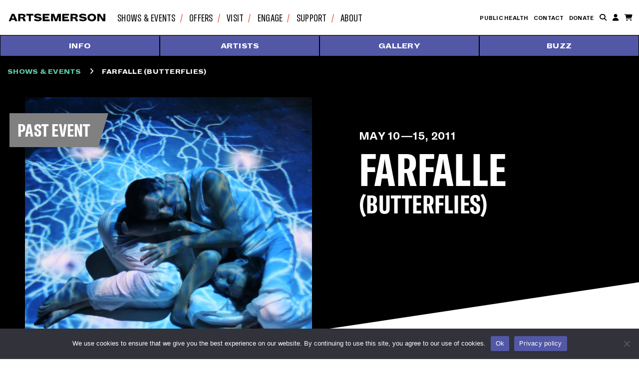

--- FILE ---
content_type: text/html; charset=utf-8
request_url: https://www.google.com/recaptcha/api2/anchor?ar=1&k=6LczWOQhAAAAAJLqg4re66Iwv8JCHrZOr_enY4km&co=aHR0cHM6Ly9hcnRzZW1lcnNvbi5vcmc6NDQz&hl=en&v=N67nZn4AqZkNcbeMu4prBgzg&size=invisible&anchor-ms=20000&execute-ms=30000&cb=z7ybkbifhad9
body_size: 48760
content:
<!DOCTYPE HTML><html dir="ltr" lang="en"><head><meta http-equiv="Content-Type" content="text/html; charset=UTF-8">
<meta http-equiv="X-UA-Compatible" content="IE=edge">
<title>reCAPTCHA</title>
<style type="text/css">
/* cyrillic-ext */
@font-face {
  font-family: 'Roboto';
  font-style: normal;
  font-weight: 400;
  font-stretch: 100%;
  src: url(//fonts.gstatic.com/s/roboto/v48/KFO7CnqEu92Fr1ME7kSn66aGLdTylUAMa3GUBHMdazTgWw.woff2) format('woff2');
  unicode-range: U+0460-052F, U+1C80-1C8A, U+20B4, U+2DE0-2DFF, U+A640-A69F, U+FE2E-FE2F;
}
/* cyrillic */
@font-face {
  font-family: 'Roboto';
  font-style: normal;
  font-weight: 400;
  font-stretch: 100%;
  src: url(//fonts.gstatic.com/s/roboto/v48/KFO7CnqEu92Fr1ME7kSn66aGLdTylUAMa3iUBHMdazTgWw.woff2) format('woff2');
  unicode-range: U+0301, U+0400-045F, U+0490-0491, U+04B0-04B1, U+2116;
}
/* greek-ext */
@font-face {
  font-family: 'Roboto';
  font-style: normal;
  font-weight: 400;
  font-stretch: 100%;
  src: url(//fonts.gstatic.com/s/roboto/v48/KFO7CnqEu92Fr1ME7kSn66aGLdTylUAMa3CUBHMdazTgWw.woff2) format('woff2');
  unicode-range: U+1F00-1FFF;
}
/* greek */
@font-face {
  font-family: 'Roboto';
  font-style: normal;
  font-weight: 400;
  font-stretch: 100%;
  src: url(//fonts.gstatic.com/s/roboto/v48/KFO7CnqEu92Fr1ME7kSn66aGLdTylUAMa3-UBHMdazTgWw.woff2) format('woff2');
  unicode-range: U+0370-0377, U+037A-037F, U+0384-038A, U+038C, U+038E-03A1, U+03A3-03FF;
}
/* math */
@font-face {
  font-family: 'Roboto';
  font-style: normal;
  font-weight: 400;
  font-stretch: 100%;
  src: url(//fonts.gstatic.com/s/roboto/v48/KFO7CnqEu92Fr1ME7kSn66aGLdTylUAMawCUBHMdazTgWw.woff2) format('woff2');
  unicode-range: U+0302-0303, U+0305, U+0307-0308, U+0310, U+0312, U+0315, U+031A, U+0326-0327, U+032C, U+032F-0330, U+0332-0333, U+0338, U+033A, U+0346, U+034D, U+0391-03A1, U+03A3-03A9, U+03B1-03C9, U+03D1, U+03D5-03D6, U+03F0-03F1, U+03F4-03F5, U+2016-2017, U+2034-2038, U+203C, U+2040, U+2043, U+2047, U+2050, U+2057, U+205F, U+2070-2071, U+2074-208E, U+2090-209C, U+20D0-20DC, U+20E1, U+20E5-20EF, U+2100-2112, U+2114-2115, U+2117-2121, U+2123-214F, U+2190, U+2192, U+2194-21AE, U+21B0-21E5, U+21F1-21F2, U+21F4-2211, U+2213-2214, U+2216-22FF, U+2308-230B, U+2310, U+2319, U+231C-2321, U+2336-237A, U+237C, U+2395, U+239B-23B7, U+23D0, U+23DC-23E1, U+2474-2475, U+25AF, U+25B3, U+25B7, U+25BD, U+25C1, U+25CA, U+25CC, U+25FB, U+266D-266F, U+27C0-27FF, U+2900-2AFF, U+2B0E-2B11, U+2B30-2B4C, U+2BFE, U+3030, U+FF5B, U+FF5D, U+1D400-1D7FF, U+1EE00-1EEFF;
}
/* symbols */
@font-face {
  font-family: 'Roboto';
  font-style: normal;
  font-weight: 400;
  font-stretch: 100%;
  src: url(//fonts.gstatic.com/s/roboto/v48/KFO7CnqEu92Fr1ME7kSn66aGLdTylUAMaxKUBHMdazTgWw.woff2) format('woff2');
  unicode-range: U+0001-000C, U+000E-001F, U+007F-009F, U+20DD-20E0, U+20E2-20E4, U+2150-218F, U+2190, U+2192, U+2194-2199, U+21AF, U+21E6-21F0, U+21F3, U+2218-2219, U+2299, U+22C4-22C6, U+2300-243F, U+2440-244A, U+2460-24FF, U+25A0-27BF, U+2800-28FF, U+2921-2922, U+2981, U+29BF, U+29EB, U+2B00-2BFF, U+4DC0-4DFF, U+FFF9-FFFB, U+10140-1018E, U+10190-1019C, U+101A0, U+101D0-101FD, U+102E0-102FB, U+10E60-10E7E, U+1D2C0-1D2D3, U+1D2E0-1D37F, U+1F000-1F0FF, U+1F100-1F1AD, U+1F1E6-1F1FF, U+1F30D-1F30F, U+1F315, U+1F31C, U+1F31E, U+1F320-1F32C, U+1F336, U+1F378, U+1F37D, U+1F382, U+1F393-1F39F, U+1F3A7-1F3A8, U+1F3AC-1F3AF, U+1F3C2, U+1F3C4-1F3C6, U+1F3CA-1F3CE, U+1F3D4-1F3E0, U+1F3ED, U+1F3F1-1F3F3, U+1F3F5-1F3F7, U+1F408, U+1F415, U+1F41F, U+1F426, U+1F43F, U+1F441-1F442, U+1F444, U+1F446-1F449, U+1F44C-1F44E, U+1F453, U+1F46A, U+1F47D, U+1F4A3, U+1F4B0, U+1F4B3, U+1F4B9, U+1F4BB, U+1F4BF, U+1F4C8-1F4CB, U+1F4D6, U+1F4DA, U+1F4DF, U+1F4E3-1F4E6, U+1F4EA-1F4ED, U+1F4F7, U+1F4F9-1F4FB, U+1F4FD-1F4FE, U+1F503, U+1F507-1F50B, U+1F50D, U+1F512-1F513, U+1F53E-1F54A, U+1F54F-1F5FA, U+1F610, U+1F650-1F67F, U+1F687, U+1F68D, U+1F691, U+1F694, U+1F698, U+1F6AD, U+1F6B2, U+1F6B9-1F6BA, U+1F6BC, U+1F6C6-1F6CF, U+1F6D3-1F6D7, U+1F6E0-1F6EA, U+1F6F0-1F6F3, U+1F6F7-1F6FC, U+1F700-1F7FF, U+1F800-1F80B, U+1F810-1F847, U+1F850-1F859, U+1F860-1F887, U+1F890-1F8AD, U+1F8B0-1F8BB, U+1F8C0-1F8C1, U+1F900-1F90B, U+1F93B, U+1F946, U+1F984, U+1F996, U+1F9E9, U+1FA00-1FA6F, U+1FA70-1FA7C, U+1FA80-1FA89, U+1FA8F-1FAC6, U+1FACE-1FADC, U+1FADF-1FAE9, U+1FAF0-1FAF8, U+1FB00-1FBFF;
}
/* vietnamese */
@font-face {
  font-family: 'Roboto';
  font-style: normal;
  font-weight: 400;
  font-stretch: 100%;
  src: url(//fonts.gstatic.com/s/roboto/v48/KFO7CnqEu92Fr1ME7kSn66aGLdTylUAMa3OUBHMdazTgWw.woff2) format('woff2');
  unicode-range: U+0102-0103, U+0110-0111, U+0128-0129, U+0168-0169, U+01A0-01A1, U+01AF-01B0, U+0300-0301, U+0303-0304, U+0308-0309, U+0323, U+0329, U+1EA0-1EF9, U+20AB;
}
/* latin-ext */
@font-face {
  font-family: 'Roboto';
  font-style: normal;
  font-weight: 400;
  font-stretch: 100%;
  src: url(//fonts.gstatic.com/s/roboto/v48/KFO7CnqEu92Fr1ME7kSn66aGLdTylUAMa3KUBHMdazTgWw.woff2) format('woff2');
  unicode-range: U+0100-02BA, U+02BD-02C5, U+02C7-02CC, U+02CE-02D7, U+02DD-02FF, U+0304, U+0308, U+0329, U+1D00-1DBF, U+1E00-1E9F, U+1EF2-1EFF, U+2020, U+20A0-20AB, U+20AD-20C0, U+2113, U+2C60-2C7F, U+A720-A7FF;
}
/* latin */
@font-face {
  font-family: 'Roboto';
  font-style: normal;
  font-weight: 400;
  font-stretch: 100%;
  src: url(//fonts.gstatic.com/s/roboto/v48/KFO7CnqEu92Fr1ME7kSn66aGLdTylUAMa3yUBHMdazQ.woff2) format('woff2');
  unicode-range: U+0000-00FF, U+0131, U+0152-0153, U+02BB-02BC, U+02C6, U+02DA, U+02DC, U+0304, U+0308, U+0329, U+2000-206F, U+20AC, U+2122, U+2191, U+2193, U+2212, U+2215, U+FEFF, U+FFFD;
}
/* cyrillic-ext */
@font-face {
  font-family: 'Roboto';
  font-style: normal;
  font-weight: 500;
  font-stretch: 100%;
  src: url(//fonts.gstatic.com/s/roboto/v48/KFO7CnqEu92Fr1ME7kSn66aGLdTylUAMa3GUBHMdazTgWw.woff2) format('woff2');
  unicode-range: U+0460-052F, U+1C80-1C8A, U+20B4, U+2DE0-2DFF, U+A640-A69F, U+FE2E-FE2F;
}
/* cyrillic */
@font-face {
  font-family: 'Roboto';
  font-style: normal;
  font-weight: 500;
  font-stretch: 100%;
  src: url(//fonts.gstatic.com/s/roboto/v48/KFO7CnqEu92Fr1ME7kSn66aGLdTylUAMa3iUBHMdazTgWw.woff2) format('woff2');
  unicode-range: U+0301, U+0400-045F, U+0490-0491, U+04B0-04B1, U+2116;
}
/* greek-ext */
@font-face {
  font-family: 'Roboto';
  font-style: normal;
  font-weight: 500;
  font-stretch: 100%;
  src: url(//fonts.gstatic.com/s/roboto/v48/KFO7CnqEu92Fr1ME7kSn66aGLdTylUAMa3CUBHMdazTgWw.woff2) format('woff2');
  unicode-range: U+1F00-1FFF;
}
/* greek */
@font-face {
  font-family: 'Roboto';
  font-style: normal;
  font-weight: 500;
  font-stretch: 100%;
  src: url(//fonts.gstatic.com/s/roboto/v48/KFO7CnqEu92Fr1ME7kSn66aGLdTylUAMa3-UBHMdazTgWw.woff2) format('woff2');
  unicode-range: U+0370-0377, U+037A-037F, U+0384-038A, U+038C, U+038E-03A1, U+03A3-03FF;
}
/* math */
@font-face {
  font-family: 'Roboto';
  font-style: normal;
  font-weight: 500;
  font-stretch: 100%;
  src: url(//fonts.gstatic.com/s/roboto/v48/KFO7CnqEu92Fr1ME7kSn66aGLdTylUAMawCUBHMdazTgWw.woff2) format('woff2');
  unicode-range: U+0302-0303, U+0305, U+0307-0308, U+0310, U+0312, U+0315, U+031A, U+0326-0327, U+032C, U+032F-0330, U+0332-0333, U+0338, U+033A, U+0346, U+034D, U+0391-03A1, U+03A3-03A9, U+03B1-03C9, U+03D1, U+03D5-03D6, U+03F0-03F1, U+03F4-03F5, U+2016-2017, U+2034-2038, U+203C, U+2040, U+2043, U+2047, U+2050, U+2057, U+205F, U+2070-2071, U+2074-208E, U+2090-209C, U+20D0-20DC, U+20E1, U+20E5-20EF, U+2100-2112, U+2114-2115, U+2117-2121, U+2123-214F, U+2190, U+2192, U+2194-21AE, U+21B0-21E5, U+21F1-21F2, U+21F4-2211, U+2213-2214, U+2216-22FF, U+2308-230B, U+2310, U+2319, U+231C-2321, U+2336-237A, U+237C, U+2395, U+239B-23B7, U+23D0, U+23DC-23E1, U+2474-2475, U+25AF, U+25B3, U+25B7, U+25BD, U+25C1, U+25CA, U+25CC, U+25FB, U+266D-266F, U+27C0-27FF, U+2900-2AFF, U+2B0E-2B11, U+2B30-2B4C, U+2BFE, U+3030, U+FF5B, U+FF5D, U+1D400-1D7FF, U+1EE00-1EEFF;
}
/* symbols */
@font-face {
  font-family: 'Roboto';
  font-style: normal;
  font-weight: 500;
  font-stretch: 100%;
  src: url(//fonts.gstatic.com/s/roboto/v48/KFO7CnqEu92Fr1ME7kSn66aGLdTylUAMaxKUBHMdazTgWw.woff2) format('woff2');
  unicode-range: U+0001-000C, U+000E-001F, U+007F-009F, U+20DD-20E0, U+20E2-20E4, U+2150-218F, U+2190, U+2192, U+2194-2199, U+21AF, U+21E6-21F0, U+21F3, U+2218-2219, U+2299, U+22C4-22C6, U+2300-243F, U+2440-244A, U+2460-24FF, U+25A0-27BF, U+2800-28FF, U+2921-2922, U+2981, U+29BF, U+29EB, U+2B00-2BFF, U+4DC0-4DFF, U+FFF9-FFFB, U+10140-1018E, U+10190-1019C, U+101A0, U+101D0-101FD, U+102E0-102FB, U+10E60-10E7E, U+1D2C0-1D2D3, U+1D2E0-1D37F, U+1F000-1F0FF, U+1F100-1F1AD, U+1F1E6-1F1FF, U+1F30D-1F30F, U+1F315, U+1F31C, U+1F31E, U+1F320-1F32C, U+1F336, U+1F378, U+1F37D, U+1F382, U+1F393-1F39F, U+1F3A7-1F3A8, U+1F3AC-1F3AF, U+1F3C2, U+1F3C4-1F3C6, U+1F3CA-1F3CE, U+1F3D4-1F3E0, U+1F3ED, U+1F3F1-1F3F3, U+1F3F5-1F3F7, U+1F408, U+1F415, U+1F41F, U+1F426, U+1F43F, U+1F441-1F442, U+1F444, U+1F446-1F449, U+1F44C-1F44E, U+1F453, U+1F46A, U+1F47D, U+1F4A3, U+1F4B0, U+1F4B3, U+1F4B9, U+1F4BB, U+1F4BF, U+1F4C8-1F4CB, U+1F4D6, U+1F4DA, U+1F4DF, U+1F4E3-1F4E6, U+1F4EA-1F4ED, U+1F4F7, U+1F4F9-1F4FB, U+1F4FD-1F4FE, U+1F503, U+1F507-1F50B, U+1F50D, U+1F512-1F513, U+1F53E-1F54A, U+1F54F-1F5FA, U+1F610, U+1F650-1F67F, U+1F687, U+1F68D, U+1F691, U+1F694, U+1F698, U+1F6AD, U+1F6B2, U+1F6B9-1F6BA, U+1F6BC, U+1F6C6-1F6CF, U+1F6D3-1F6D7, U+1F6E0-1F6EA, U+1F6F0-1F6F3, U+1F6F7-1F6FC, U+1F700-1F7FF, U+1F800-1F80B, U+1F810-1F847, U+1F850-1F859, U+1F860-1F887, U+1F890-1F8AD, U+1F8B0-1F8BB, U+1F8C0-1F8C1, U+1F900-1F90B, U+1F93B, U+1F946, U+1F984, U+1F996, U+1F9E9, U+1FA00-1FA6F, U+1FA70-1FA7C, U+1FA80-1FA89, U+1FA8F-1FAC6, U+1FACE-1FADC, U+1FADF-1FAE9, U+1FAF0-1FAF8, U+1FB00-1FBFF;
}
/* vietnamese */
@font-face {
  font-family: 'Roboto';
  font-style: normal;
  font-weight: 500;
  font-stretch: 100%;
  src: url(//fonts.gstatic.com/s/roboto/v48/KFO7CnqEu92Fr1ME7kSn66aGLdTylUAMa3OUBHMdazTgWw.woff2) format('woff2');
  unicode-range: U+0102-0103, U+0110-0111, U+0128-0129, U+0168-0169, U+01A0-01A1, U+01AF-01B0, U+0300-0301, U+0303-0304, U+0308-0309, U+0323, U+0329, U+1EA0-1EF9, U+20AB;
}
/* latin-ext */
@font-face {
  font-family: 'Roboto';
  font-style: normal;
  font-weight: 500;
  font-stretch: 100%;
  src: url(//fonts.gstatic.com/s/roboto/v48/KFO7CnqEu92Fr1ME7kSn66aGLdTylUAMa3KUBHMdazTgWw.woff2) format('woff2');
  unicode-range: U+0100-02BA, U+02BD-02C5, U+02C7-02CC, U+02CE-02D7, U+02DD-02FF, U+0304, U+0308, U+0329, U+1D00-1DBF, U+1E00-1E9F, U+1EF2-1EFF, U+2020, U+20A0-20AB, U+20AD-20C0, U+2113, U+2C60-2C7F, U+A720-A7FF;
}
/* latin */
@font-face {
  font-family: 'Roboto';
  font-style: normal;
  font-weight: 500;
  font-stretch: 100%;
  src: url(//fonts.gstatic.com/s/roboto/v48/KFO7CnqEu92Fr1ME7kSn66aGLdTylUAMa3yUBHMdazQ.woff2) format('woff2');
  unicode-range: U+0000-00FF, U+0131, U+0152-0153, U+02BB-02BC, U+02C6, U+02DA, U+02DC, U+0304, U+0308, U+0329, U+2000-206F, U+20AC, U+2122, U+2191, U+2193, U+2212, U+2215, U+FEFF, U+FFFD;
}
/* cyrillic-ext */
@font-face {
  font-family: 'Roboto';
  font-style: normal;
  font-weight: 900;
  font-stretch: 100%;
  src: url(//fonts.gstatic.com/s/roboto/v48/KFO7CnqEu92Fr1ME7kSn66aGLdTylUAMa3GUBHMdazTgWw.woff2) format('woff2');
  unicode-range: U+0460-052F, U+1C80-1C8A, U+20B4, U+2DE0-2DFF, U+A640-A69F, U+FE2E-FE2F;
}
/* cyrillic */
@font-face {
  font-family: 'Roboto';
  font-style: normal;
  font-weight: 900;
  font-stretch: 100%;
  src: url(//fonts.gstatic.com/s/roboto/v48/KFO7CnqEu92Fr1ME7kSn66aGLdTylUAMa3iUBHMdazTgWw.woff2) format('woff2');
  unicode-range: U+0301, U+0400-045F, U+0490-0491, U+04B0-04B1, U+2116;
}
/* greek-ext */
@font-face {
  font-family: 'Roboto';
  font-style: normal;
  font-weight: 900;
  font-stretch: 100%;
  src: url(//fonts.gstatic.com/s/roboto/v48/KFO7CnqEu92Fr1ME7kSn66aGLdTylUAMa3CUBHMdazTgWw.woff2) format('woff2');
  unicode-range: U+1F00-1FFF;
}
/* greek */
@font-face {
  font-family: 'Roboto';
  font-style: normal;
  font-weight: 900;
  font-stretch: 100%;
  src: url(//fonts.gstatic.com/s/roboto/v48/KFO7CnqEu92Fr1ME7kSn66aGLdTylUAMa3-UBHMdazTgWw.woff2) format('woff2');
  unicode-range: U+0370-0377, U+037A-037F, U+0384-038A, U+038C, U+038E-03A1, U+03A3-03FF;
}
/* math */
@font-face {
  font-family: 'Roboto';
  font-style: normal;
  font-weight: 900;
  font-stretch: 100%;
  src: url(//fonts.gstatic.com/s/roboto/v48/KFO7CnqEu92Fr1ME7kSn66aGLdTylUAMawCUBHMdazTgWw.woff2) format('woff2');
  unicode-range: U+0302-0303, U+0305, U+0307-0308, U+0310, U+0312, U+0315, U+031A, U+0326-0327, U+032C, U+032F-0330, U+0332-0333, U+0338, U+033A, U+0346, U+034D, U+0391-03A1, U+03A3-03A9, U+03B1-03C9, U+03D1, U+03D5-03D6, U+03F0-03F1, U+03F4-03F5, U+2016-2017, U+2034-2038, U+203C, U+2040, U+2043, U+2047, U+2050, U+2057, U+205F, U+2070-2071, U+2074-208E, U+2090-209C, U+20D0-20DC, U+20E1, U+20E5-20EF, U+2100-2112, U+2114-2115, U+2117-2121, U+2123-214F, U+2190, U+2192, U+2194-21AE, U+21B0-21E5, U+21F1-21F2, U+21F4-2211, U+2213-2214, U+2216-22FF, U+2308-230B, U+2310, U+2319, U+231C-2321, U+2336-237A, U+237C, U+2395, U+239B-23B7, U+23D0, U+23DC-23E1, U+2474-2475, U+25AF, U+25B3, U+25B7, U+25BD, U+25C1, U+25CA, U+25CC, U+25FB, U+266D-266F, U+27C0-27FF, U+2900-2AFF, U+2B0E-2B11, U+2B30-2B4C, U+2BFE, U+3030, U+FF5B, U+FF5D, U+1D400-1D7FF, U+1EE00-1EEFF;
}
/* symbols */
@font-face {
  font-family: 'Roboto';
  font-style: normal;
  font-weight: 900;
  font-stretch: 100%;
  src: url(//fonts.gstatic.com/s/roboto/v48/KFO7CnqEu92Fr1ME7kSn66aGLdTylUAMaxKUBHMdazTgWw.woff2) format('woff2');
  unicode-range: U+0001-000C, U+000E-001F, U+007F-009F, U+20DD-20E0, U+20E2-20E4, U+2150-218F, U+2190, U+2192, U+2194-2199, U+21AF, U+21E6-21F0, U+21F3, U+2218-2219, U+2299, U+22C4-22C6, U+2300-243F, U+2440-244A, U+2460-24FF, U+25A0-27BF, U+2800-28FF, U+2921-2922, U+2981, U+29BF, U+29EB, U+2B00-2BFF, U+4DC0-4DFF, U+FFF9-FFFB, U+10140-1018E, U+10190-1019C, U+101A0, U+101D0-101FD, U+102E0-102FB, U+10E60-10E7E, U+1D2C0-1D2D3, U+1D2E0-1D37F, U+1F000-1F0FF, U+1F100-1F1AD, U+1F1E6-1F1FF, U+1F30D-1F30F, U+1F315, U+1F31C, U+1F31E, U+1F320-1F32C, U+1F336, U+1F378, U+1F37D, U+1F382, U+1F393-1F39F, U+1F3A7-1F3A8, U+1F3AC-1F3AF, U+1F3C2, U+1F3C4-1F3C6, U+1F3CA-1F3CE, U+1F3D4-1F3E0, U+1F3ED, U+1F3F1-1F3F3, U+1F3F5-1F3F7, U+1F408, U+1F415, U+1F41F, U+1F426, U+1F43F, U+1F441-1F442, U+1F444, U+1F446-1F449, U+1F44C-1F44E, U+1F453, U+1F46A, U+1F47D, U+1F4A3, U+1F4B0, U+1F4B3, U+1F4B9, U+1F4BB, U+1F4BF, U+1F4C8-1F4CB, U+1F4D6, U+1F4DA, U+1F4DF, U+1F4E3-1F4E6, U+1F4EA-1F4ED, U+1F4F7, U+1F4F9-1F4FB, U+1F4FD-1F4FE, U+1F503, U+1F507-1F50B, U+1F50D, U+1F512-1F513, U+1F53E-1F54A, U+1F54F-1F5FA, U+1F610, U+1F650-1F67F, U+1F687, U+1F68D, U+1F691, U+1F694, U+1F698, U+1F6AD, U+1F6B2, U+1F6B9-1F6BA, U+1F6BC, U+1F6C6-1F6CF, U+1F6D3-1F6D7, U+1F6E0-1F6EA, U+1F6F0-1F6F3, U+1F6F7-1F6FC, U+1F700-1F7FF, U+1F800-1F80B, U+1F810-1F847, U+1F850-1F859, U+1F860-1F887, U+1F890-1F8AD, U+1F8B0-1F8BB, U+1F8C0-1F8C1, U+1F900-1F90B, U+1F93B, U+1F946, U+1F984, U+1F996, U+1F9E9, U+1FA00-1FA6F, U+1FA70-1FA7C, U+1FA80-1FA89, U+1FA8F-1FAC6, U+1FACE-1FADC, U+1FADF-1FAE9, U+1FAF0-1FAF8, U+1FB00-1FBFF;
}
/* vietnamese */
@font-face {
  font-family: 'Roboto';
  font-style: normal;
  font-weight: 900;
  font-stretch: 100%;
  src: url(//fonts.gstatic.com/s/roboto/v48/KFO7CnqEu92Fr1ME7kSn66aGLdTylUAMa3OUBHMdazTgWw.woff2) format('woff2');
  unicode-range: U+0102-0103, U+0110-0111, U+0128-0129, U+0168-0169, U+01A0-01A1, U+01AF-01B0, U+0300-0301, U+0303-0304, U+0308-0309, U+0323, U+0329, U+1EA0-1EF9, U+20AB;
}
/* latin-ext */
@font-face {
  font-family: 'Roboto';
  font-style: normal;
  font-weight: 900;
  font-stretch: 100%;
  src: url(//fonts.gstatic.com/s/roboto/v48/KFO7CnqEu92Fr1ME7kSn66aGLdTylUAMa3KUBHMdazTgWw.woff2) format('woff2');
  unicode-range: U+0100-02BA, U+02BD-02C5, U+02C7-02CC, U+02CE-02D7, U+02DD-02FF, U+0304, U+0308, U+0329, U+1D00-1DBF, U+1E00-1E9F, U+1EF2-1EFF, U+2020, U+20A0-20AB, U+20AD-20C0, U+2113, U+2C60-2C7F, U+A720-A7FF;
}
/* latin */
@font-face {
  font-family: 'Roboto';
  font-style: normal;
  font-weight: 900;
  font-stretch: 100%;
  src: url(//fonts.gstatic.com/s/roboto/v48/KFO7CnqEu92Fr1ME7kSn66aGLdTylUAMa3yUBHMdazQ.woff2) format('woff2');
  unicode-range: U+0000-00FF, U+0131, U+0152-0153, U+02BB-02BC, U+02C6, U+02DA, U+02DC, U+0304, U+0308, U+0329, U+2000-206F, U+20AC, U+2122, U+2191, U+2193, U+2212, U+2215, U+FEFF, U+FFFD;
}

</style>
<link rel="stylesheet" type="text/css" href="https://www.gstatic.com/recaptcha/releases/N67nZn4AqZkNcbeMu4prBgzg/styles__ltr.css">
<script nonce="qNdGgvIrgKuEYIzbzRT7gw" type="text/javascript">window['__recaptcha_api'] = 'https://www.google.com/recaptcha/api2/';</script>
<script type="text/javascript" src="https://www.gstatic.com/recaptcha/releases/N67nZn4AqZkNcbeMu4prBgzg/recaptcha__en.js" nonce="qNdGgvIrgKuEYIzbzRT7gw">
      
    </script></head>
<body><div id="rc-anchor-alert" class="rc-anchor-alert"></div>
<input type="hidden" id="recaptcha-token" value="[base64]">
<script type="text/javascript" nonce="qNdGgvIrgKuEYIzbzRT7gw">
      recaptcha.anchor.Main.init("[\x22ainput\x22,[\x22bgdata\x22,\x22\x22,\[base64]/[base64]/MjU1Ong/[base64]/[base64]/[base64]/[base64]/[base64]/[base64]/[base64]/[base64]/[base64]/[base64]/[base64]/[base64]/[base64]/[base64]/[base64]\\u003d\x22,\[base64]\\u003d\\u003d\x22,\[base64]/wql2w4JBKSMuw6/Di8K+UjPDsyguwq/[base64]/CtsKuwqXChMOnwqFrWWIvIhQORmcNRcOKwpHCiTLDuUswwrRPw5bDl8KUw74Gw7PCj8KlaQA5w5YRYcK+TjzDtsOYBsKraRdcw6jDlTXDocK+Q0cfAcOGwo7DswUAwqPDkMOhw41aw5zCpAhBLcKtRsO+JnLDhMKXW1RRwqYIYMO5C3/DpHVPwocjwqQOwo9GSjzCoCjCg1LDuzrDlFPDtcOTAwV1aDUfwp/DrmgRw5TCgMOXw5sDwp3DqsOqbloNw4huwqVfQMKfOnTCukPDqsKxb2tSEX/DnMKncBnCoGsTw6INw7oVBjUvMETCkMK5cETCmcKlR8KFa8OlwqZjZ8KeX2Q3w5HDoUrDgBwOw4MBVQhrw49zwojDh1HDiT8aGlV7w5zDtcKTw6EYwrMmP8KXwoc/wpzCq8OSw6vDli7DjMOYw6bCq0wSOh/CicOCw7dPcsOrw6xIw63CoSR6w5FNQ2xxKMOLwpJFwpDCt8KSw5R+f8KpDcOLecKQLGxPw7AJw5/CnMO4w5/CsU7Cq2h4aF0mw5rCnRUtw79bK8K/wrB+aMOGKRd8dkAlWcKUwrrChBobOMKZwrxHWsOeIsKOwpDDk0AGw4/CvsKVwqdww50iYcOXwpzCoQrCncKZwrfDlMOOUsKUajfDiTDCgCPDhcK9wp/[base64]/CgMKGw5dXwq3DqRLClB4HwpvClMKtw47CtwQPwo/CtVPCu8KGaMK2w5zDksKdwoTDqGsWwqACwqDCp8K2LcKwwobCmQgsJyVbc8KawqBhay8Lwqh7YsKTw6vCpMODLz3DpcO3bsKiQ8K2MmMVwqPCusKbZXHCrsKjFUrClMOhfcKXw5YUUA3CssKRwpbDv8O1cMKKw4tHw714Biw+HUVnwr7CqMO/[base64]/PsObw5DCp8KMw5HDssKEw5NPwpo0wo5Jw6tIwojCuh5IwoxoFCjCusOcaMOYwrhdw5nDlBh8w59dw6PCr3/[base64]/[base64]/CsxDDoMKpw7jCtxMrYMKIe3wRXcOYVcOIwpjDpMOlw6AWw6DCqsObXmXDjG1uwqbDsVxSU8KSwodQwozCpwHCqH5jXhIVw5vDo8Ovw7dmwp0kw7/Dv8KaMQDDl8KRwosQwqgvO8O/[base64]/Dh8OUwqVFXcOFfXV3dwwsRwvDjWTCnzPDin3DkWZZCMK8D8OCwqHCgR3DvSHDgsKeRwbDoMKAC8O+wr7Do8KVf8OhP8KIw40+AF0jw6XDv1XClsOmw5rCvzPClHjDqmtow4XCtsOTwqQGesKSw4fCjy/DmcO9NlvDlsOVwr9/QTl/ScK1GEx8w6hwY8O/wobCqcKeMsOaw43DjsKSw6nCkjlGwrFBwqUvw4bDucO6Y07CuFPCo8KOTQxKwo9qwol8FsKDWwY+wqbCpMObw5A1LBwoesKpRcO/a8KGY2U+w71aw7BHQsKAQcONHcOnVMOQw5FVw5LCmsKzw6fDtEs/P8Ohw58Pw7DCrMKmwrE/wrlYK1RuE8Oaw5sqw5s4ewfDtCDDkcOoPzXDlsOQwrPCizvCgABFZREmJVfCmEXCocKuZxd/wrHDqMKBPRM4QMOIcXMsw58ww6dXAcKWw6jCpEt2wrh/HwDDnznDqMKAwogDP8KbUsOmwoMBbQXDvsKJwqTDhsKfw7/CsMKufDvCqMKHMMKDw7IyRndDDwrCrcKLw4zDsMKewoDDoXFpHF8LQBTCt8OFT8OOdsKYw7/[base64]/VcOmw4RZRsO+SMOAw4DCvTktw4PCmMO6fMKxwr1HP3wvwpJsw5fCrMODwp7CoVLClsO+bAbDqMKywozDrmIow4hfwp1LSMKJw7MpwqDCrSYQXjtjwq/DnlrCnnoCwoYUwqDCssKtKcK1woU1w5RQdMOhw65vwoUcw6PDpw3DjcOKw5AESwhfwplxPRzCkFPDoFsEGwM5wqFoAWBIw5MiLsOge8KGwqrDsjfDjsK0wpzDgcKywo9lfAPCg0BPwo8gPMKcwqfCqWhhJ3jCmsKcH8OIdQEJw57DrmLDp3Z+wodgw5LClcO/Y2l0K358b8O+VsK4K8KEw63CncOrwqw3wokGTXLCiMO/DghHw6HDjcOTUHcyTcKuU1fCiWhRwr4fMsOEwqggwr9uZENsCzg/w6oQccKYw7bDrX4Cfj3DgcKnYUHCpMOIw7ZSHxREQWPCklXDtcKOw4fDp8OXUcOLw5gWw77CnsKvOsO1UsOfAl9Aw5FKCsOhwo91w4vCpH7ClsKnGcK5wovCnD/DukzDpMKnXHxHwp4abwLCnlfDmjjCgcK2F25PwpHDu0HClcO6w7jDl8K5KyYTX8OHwo7CpwDCsMKUIUtzw5IgwrvDt3PDsCphK8Kjw4nCtMOhGG/[base64]/CisKRVcOOwqDCm8O9wppbwrVERDgidWtlWnXDsAQ0JsKSw73ChVZ8KFvDh3QASMKAw4TDucKRcMOhw4tlw7ECwp/[base64]/DgcK7UBrDrzhNZDvDoxPDgMOBw7ASbhZpKsOZw4nDpG92w6jCrMORw68WwpNJw5QswpQsLcOWwqnCv8Oxw5UFLC58V8KXVmbCtMK7DMKTw7Yww4xSw5VRQnc/[base64]/CjMOHDmfCsMOjXWLDgsOjw4o/wr/[base64]/DkkZlw4xIwrzDisOVwrNEOsKsw7vDicKFw6ZqIsK3esOTM0XCuhvDs8Kkw65yFsOxHcK3w7ovIMKmw53Chnsww73DigfDrQcUNhJUwo0VZsKUw4fDjmzDrcKnwo7DrigDI8OdRcK7BXDDoSLCpRAtDH/Dn1InP8OeDFPDt8ODwopiGH3Cpl/DpA/Ct8OZGMKjGMKFw4HDs8OcwqASD1g2wojCtsOZM8O5BTAcw7k7w4HDliIGw4jChcKzwqDCvMO6w40uUG55TMKWBMKQw6jDvsKpITDDqMK2w6w5ZsKOwq1TwqkTw7/CpcKLF8KXB3p2VMKFazzCt8KnKW1Rwr4SwqpII8OKEcKZSElTw7Uywr/CmMOFTHDDksKPwoTCunkiPsKaaCoXYcKKKmfDkcO1eMOEOcKQIQvDm3XCgMOkPFg+EFdxwoo5fh03w7bCgy7ChD/DilbCjwVpMcOjJ3Fhw6xKwonDhMK8w77Cn8KTSSUIwqzDmBgLw7MMfmZedGbDmkLDj2TDrMOMwr8lwoXDksOFw4QdPykjCcK5w5fCl3XDsUDDrMOLMcKZwo/CjCfCqMK+JcKCw6cXHxp6fMOew7JdJQnCqcOTDMKew6DDiGssRCfCrTgOwo9Hw7DCsDHChDtEwqDDkcKmwpcSwr7CpzYoJcOyVWYZwpVbDMK7ewDCp8KJYQHDpF0nwpF/[base64]/CswXCvirCpjTCgcO1wo7Cs8KdOsOVw5ZAE8OrwpIUwrI3SsOvER/[base64]/CtC59wp/Ci8OLw7XDucKvwrjCk8KtY8KEQ8OXw7d8Q8KFw5hPAcOSworCvMKMQcOXwo8SAcKzwpNHwrjCqMKWF8OiAFfCpSkUPcK5w4lIw71tw61dwqJywofCgXNAHMK5WcKfwrkmw4nDrcO3N8KrcX/DmcOOw5nCpsKMw7wkFMKrwrfDqEkgBcKawp0nVk9VcMOew49tFhZKwpwnwpIzwpzDo8Kyw643w6x4w4jCmSVOW8Kgw7XCi8K4w5PDkg7CmcKgN0h5woc/MMKOw5JeMXPCs3LCuhIhw6HDpTrDn3jCl8KmbMKMwrFDwoLCqk3DukHDhMKgYATDusOoQcK6w5jDmDdHJnPCrMO1S1/Dp1Rlw7vDocKYdGPDv8OtwpICwqQhFsK1NsKLSGjCilzDmyYIwoVeZFXCrcKUw5fDg8Oyw77CncOpw4oqwq1DwrbCucKvw4HCsMOPwpgkw7HCnA3CjUJ/[base64]/CtsOzDcK8w63DsiXDkiQFVDvCq2NNRG/Dn2XDjUjDjG7CgMKZw5Iyw73CosOVwpYcw7wOdE8WwoUFFcOHasOHH8KlwrEEw6cxw77CilXDiMKlVsK8w5LCnsOcw4dKenfCrR3CjcO+wp/Ds3s3UAtjwr9xCMOLw5pka8O/[base64]/[base64]/UgQTw68XT1MQNcOnZGVXwqx3MiQnw7U0S8KfLcKfUBXCkEHCicKmw4vDjGzDpMODPgooO3vCs8KKw6zDisKIRMOWB8O4w6rCqWPDhsKWGW3ChMO7BsK3worDlMOQZCzCmi3Dm1PCusOGU8OWW8OUf8OIwo12N8OPw7jDnsOoXwfDjzcpwoHDj2Ifw5IHwo/Cp8OGwrEwP8OQw4LDqETDmz3Dg8KIAhxfesO5w4DCqMOBPENyw6fDkcK9wphaMcOawq3Dk3FXw7jChgJpwofCjAtlwoB5HsOlwqoew7h4XcO+ZHvDuA5CZsKowpfCj8OVw6/Cj8Oow6U8Sw/CgsONwpHCuClGXMOpw7R8Y8KYw4EPZMKEw5zDvChFw4dzwqTCiCRhU8KMwrHDo8OUBsK7wqXDlsKIXsO3wprCmQhfezYYTArDu8Ozw7VPbsOlEzdUw67Dq2TDmwHDm1wHdMK6w4wdWcKrwqIyw6/CtcOwNmXDg8KPeWXDpVLCkMOPVsODw4/[base64]/DsgXDnBoEA8KlwrbCkMKCw7AMdsOBDcOOw7/ClMOsN23DlsKcwqVxwrFKw4PClcOVPRHCksKcJsKrwpHDgcKfw7kBw6cdWhvDsMODU27Cqi/[base64]/[base64]/[base64]/[base64]/wpDDumzDk8OnwpEGMcOwbGFbByR7w4TCs1DDn8OmfMOcw5UCwptywrRNaELDm097InsCeX7CtRDDlsOdwogewoLCqMOuT8KDw5Isw6DDhlrDjl/DhANaeVpnLcOFMWRcwqvCslFvbcKUw6NmSk3DsHlvwpISw61aCCTDtRovw5/DjcKBw4J2EcKWw7cJcTbDvwF1GHRZwo3Cl8K+dF0zw6/DtsK3wqjClMOBFsOPw4/DgcOEw7VTw5TCgsOsw61pwoLCk8OBw6TDhzplw6LCtwnDqMKlHmTCviXDqw/CvhVmFsKXFwjDqAxewpxbw7t1w5PDikkQwodFwqDDhMKSw6V0woLDrsK/KTZoPsKrSMOYXMKkwovCg1jClw3Cnj0xw6fCsQjDuhUJasKlw5zCs8Ohw47ClsOVw6PChcO4ZMOQw7DDjA/DtRbDtMKLf8O2GcOUei9qw7/[base64]/DicOiTsKowqDCmxXCucOeTF4aUEcmEEDCjDnDpcKuDsKJCMOZZH/Dl0wPcAYVH8Odw6gcw63DpRQhWVJBN8OawqZka1YdfHM4wooKwqpwcXxFLsO1w411wrJvHVFuV3RSKUfClsORdSIVwqHCssOyC8K6WADDpATCgQw6bz/DusOGcsKSXsKawoHDrULCjjhPw4XDqnTCr8Oiwo8ifcKFw4FcwrtqwozDgMOmwrTCkMK/ZcKyOCEJB8KWAHoZYcKqw7DDjGzCnsOWwr7CsMO8CSDChjU2W8K/ACzChMKhEMOMQmHCmMOIR8KILcKCw6DDhyMLwoEzw4DCkMOQwqpfXh/DksONw7oLPzZ2woQ2G8OmYQzDvcKjEVRLwpPDvQ44b8KeJ2nDssKLw5LDkxnDrVLDtcOmwqPDv3ABEcOpQl7Cl2bDsMKqw5ZqwpnDgsOFwrglOV3Dpwoxwo4BJMO9RVFXdMKuwql2TMOowpnDnsOqP0LCmsKEw5rCnBjDoMOHw6fDu8Omw54Ewqh/Yn5mw5TCvjN5esKew6PCt8K/[base64]/DqDsKw7zCvMK5wqMjw6jCvTPDmMOtwrzCu8K3w7U7ID3ChE5zWcOoRsO0VMKEPsO4bsOyw5haBlvCpcKqKcKcAQ5DXcK5w545w5vCvsKIw6A2w7bDo8OFw7zCi1ZMU2UXShMWXG/[base64]/[base64]/U8KpNsKGQWLDgMKkwqQiwoV6aG3Ck1PChcKMMBNQMykLDgLCucKvwo4lw5TCjcOXwqQhHwEDM0caU8OHDsOkw6F/ecOOw4Eywq1tw4nDjQXCvjbCvcK4YUETw5rCowNNw4PDgsK/w78Nw4lxBsKxwq4PBMKCw744w77DiMO0asK7w6fDucO4b8KzD8KBVcOFOwvCkBbDhWEWwqLCiBFIU0zCu8KSccKxw5c4w60WesO8wonDj8KUX1vCuQVzw5PDmRfDkAZzw7FHwqLCnmwudB0zw5/Dmxl5wpzDgcKBw48CwqUTw7/CncKxMyEaDi7Dq2hKVcOzF8KhdEjCucOXenhAwobDkMO9w7/CsXnDu8KjEgMewr8MwrjCnGvCr8OZw7vCr8OgwprDoMK1wplUR8KsWEBdwpE+elp3wo0hwrjCgMKZw4hXK8OrLMO/EsOFC1XClBTDtDc7wpXDq8OhQlQbBz/Cni4iLBzClsKaTTTCrQHCiyrCvjAjwp15LTXDiMOZA8KuwonChMKFwoLCpXcNEsOySRPDp8Kew6XCsTLDmSXCpsOHPMOPZsK9w6J9wofCkxZ8Om1gw4FHwp5qZEciYFRbw7oTw4d4w43Dg0QqIWnCi8KHw6BSw5o5w47CkcKWwpPDncKIRcO/QBgkwqF0w7xiw7syw7E/wqnDp2LConvCncOww5BHDxF1wq/DmMOjLcOfACI/w6oTYhsqVcKcPQkAbcOsDMOawpPDmcK1VE3Cm8KFfFBnCnUJw5fCmirCkkPDnWJ4NMKmfXTCtkh3HsO7OMOEQsK2w5/[base64]/DhxjDpcOGwqhgwoVQwrPCp8KJw5HCi39iw5kRBcKkwpnDl8KzwoHCoBM8WMKtVsKowrw+CCnDusOrw5k8LsKUdcOJOlTDpMKgw4pIFk1XYw3Cgi/DhMKbJSTDlnNaw7XDkx/[base64]/DoGp9w69mUcOVayUlDsOKw6LCksODwpXDoMOlZsOPw403TcKBw4rDv8OuwpXDukwPQxLDqGwJwqTCvifDhAsvwqIOMcOMwp/DlsOmw6/[base64]/DhnPDtMOBC8KTcR/DgXDDgcKxIsOCKhVVw6gbeMOywq8eBsO/GmEDwonCvMKSwolRwrESU0zDmFIswqLDiMK6wq7DmMKJw7JuNDjDqcKyD3BWwojDlsK8FykVIcObworCpRXDjsONSWsawr/CmcKnOsOsE0DCmMO9w6rDtMKmw6XDiUtRw5l2dDpSw59LfEUSImHDrcONGnzCsmPCnUvCisOnOlHCvcKOHTDCkFPCj28HKcOMwrfDq1jDtUwcN2vDhlzDn8KhwpU4AnsobcOAX8KWwq/[base64]/DkQLCpMOSw7PDvC3DlcK1wqnDgsKzBMO6UQlEw6jCqzQmdsK2wqjDh8Kbw7HCv8KKVMKzw7nDtcK+TcODwpDDrMK1wpvDg3BTJ0Itw6PCkhrCnD4Mw6sCORRewrUIRsKFwqEKwozDicKFFcO8GmcaQH3CpsObcQ9BCcKHwqc+LsOtw4/DkSUZd8O5IMODw5fCix7DvsOnwok8H8OCwoPDijZ7w5XDqMO7wro0CRhXesOHSg/CiWd7wrg6w57CgS7CnjDDpcKqw41LwpnDvm7CrsKxw6DCngbDo8KydMKww6VXQG/Cs8KJEBsswpM6w5TChsKAwrzDiMOMYcOhwoZHTWHDgsOuYcO5e8OoU8Kow73CkRHDl8K5w4fDuQpBOm5Zw45eQ1TCrsKrPypgNVUbw5pdw4DDjMOeaA3DgsO/PGHDt8O7w7DChV/Dt8OoasKdL8KAwqlBw5d1w5HDsyPCmXTCq8K7w5hmR09aPMKMwrLDlV/DisKOBRPDsXcew4TCocOgwrYww6bCo8OVwp7CkArDlltnSmXCqUYBD8K5D8OEw5tLCMOTV8OsE1sAw7jCrsOiRj3CicKPwoR+DCzDn8O2wp1xwocxcsKIJcOITSnCkQg/OMOFw6zClyA4cMK2GsOuw4hsYcK3wrAORkYPwq82I0PCrMO8w7hlelnDhHUTARjDoCEgPcOfwo7CjFI7w5zDvcKyw5sKDsKjw6PDsMO1NMOzw7vDlTzDvxE/XsKDwrY9w6RVMcOrwrMZZcKIw5/Cv3VIPhHDsTo/Fm4yw4bCsWTCmMKZw5rDuGh9B8KAbybCjE/DmCbClBjDhjHDqMKmw5DDtBJgwqozCMOAw7PCgn7ChcOMXMO8w6bCqAYbNUfDp8Obw6jDllc5bWDDlcOLJMKNw41zwprCusOzXlHDllbDsAfClcKPwr/[base64]/Cj2LDskJOOR84IFLClhZ2HMONwp3DiUDCnsO1eMO1KcO9w43DpcKEacK/w6Nnw4PCqijCpcOHej8ULiQ7wrhpPQAVwoQwwrp6XMK8E8OHwrchEE/CkyHDs0PCvsOWw4ZJWg5LworDsMK2NMO/IcKywo7CnsK4FHBUDgLCpHTClMKRR8OEb8KgC0zDsMKYS8OxZsKECcOhwrzDoAPDpUAhQ8OuwovCoD/Dhi8KwqnDiMOrw4LChsK5bHjChMKMw6QGw7jCq8O5w7bDnW3DssK9wpzDiBLCrcK1w5PDm1zDiMKwZhvChMOJw5LDlCfDtDPDmT40w4F9GMOwcMONwqfDmyrCs8OLwqpPR8KUw6HCksK0Qjssw4DDnGDCvsKJwqdtwpMaPMKZD8KhA8OVPhgVwpEmL8KZwrPChF/CnQRdwr3ChcKNDMOYw6QCRMK3ZxwIw6NzwoI+U8KCHMKCZcOFWU4mwpnCo8ONJ0ALP35XGz19ZXTDuUsMCsOVa8O0wrvCrsKJYgNOasOjGQcNdcKRw6PDkSRIwodEexfDokJ+bHTDtcO/w6/DmcKPBSLCg3JTHRnDnl3Dg8KgHm7Cn1UVwonCgMKcw6rDijzDu28sw4PDrMObwow7w5nCqsKgfcOiIMKvw4bCncOlTS09JBnCgMOoCcOEwqYvJ8KECEzDgMO/[base64]/woVpw5jDuMO6LcK7wpx0w6MLF3QQw4x/OUnCvxfClD3DklDDlRPDpWZcw6fCjjnDvsOmw7jCnHnDsMOgcBwuwrt9w6t7wqHDosOvCjVfwp9qwqBQTsOPa8OdAsK0VHJYDcOqDQvCiMOyUcK0L0JTwrPCn8KswoHDv8O/L1suw4lONRrDqELCqcObEMKWwqHDmzLDlMOaw6t7wqIUwoRMw75mw4PCkRZTwp8aQRJRwrTDjMKqw5/ClcKvw4fDncKuwpo7SWYoEMKPwqwnRGUpPiYAH2TDusKUwpc3DMK9w6QZScKCBBfCmxbCqMKywrPDqQU3w73Ck1JFHsOTworDq1MHRsKcVEPCqcKYw7fDi8OkaMOtWcKcwoHCmzzCtzxcRG7Ds8OhUMOzwpXDokbClMK/w5B+wrXCrkTCqGfCgsOdScOHw7MWcsOgw7rDrMOxwpV8w7LDpGbCrRNvVTsOJWYHWcKTLGbDkAvDgMO1wozCncOGw6Qrw5XCkAJcwqBAwprDgcKfbEgmG8K7WcONQ8OTw6LDnMOBw6bCtF3DoyVAMMKiJsK5U8KAM8Oxwp/Dm3Mww6zCg3tUwrY2w6sdw4TDnsK5wrXDrFDCok/DqcOFL2zDpyLCmsO+CH52w6tjw57DvcKNw4dbHzHCqsOqBUFbCFp5DcO3wqxxwqB/c2xCw5YBwrHCjMKbw7PDsMOwwol4Q8K1w4Jzw7/DhsOlwr0mS8OyGyrDsMKXwpdeOcKew7DDmMOVcsKdwr8ow7hJw71fwrHDqcK6w4kOw6LCi3nDtWYrw6nDpFjCrg1iV0rCnX/[base64]/[base64]/CpcOCwrYTw7VRwqBjwqHCu8KmwpnCoDxGw5VSYGvDj8O1woFuXV8HYkZhYUnDgcKncgQfAyZubMOcDcOIK8KbbB/CsMOBZADDhsKjDsKxw6TDtDpZDg0cwokBZcOXwrbDjBFKE8O0XCjCn8Ovwqcfwq4wBMOdUjDDhzTDlSYowr8Nw6zDicKqw5vCs1wXDXBQfMKRRsKlO8K2w6/DvRZQw7/[base64]/[base64]/[base64]/Dn8OUw4wOw4LDicOzUnsnwrpRcipyw7HCiCR4esKhwrLCjlgSXlfCoRZKw4TCiEVFw6fCp8OrWQFmQjXDgzzCkDEyZjB8woVdw4EvOsODwpPDksKLTghdwqsHAR/CucOAw6xvwoNSw5nCgUrDscKnQwXCqCBCC8OiY17CmygcfcOtw7xzOCRmXcO3w4hnCMK5FsOZNntaK3DCr8OkX8OAcH3DqcOAAxzClRjCmxgdw7TDpEsmYMOAwqfDgVABIDMSw5HDh8OwZy0UAsOTQMKwwpnDvFfDnMO7aMOuw6NBwpTCjMKmw4XCon/Dn0LCoMObw4jCkhXCi3bCm8O3w4phw4Y6wp1uVzsRw4vDp8Ovw7hpwrjDu8K2fMOSw4oQJsO2wqcCFX7DpnZGw7MZw7Qjw6xlwozCqMOMCHvCh1/Cvh3CizXDpsK/wqzClsKPXcOoXcKdbUhdwpsww5TDlT7CgcOHMsKnwrhyw6DCmzJ/DWfDkQ/[base64]/DhsKfP8O5w6LCo0k/[base64]/CqcODZG/DusKpw7MQw7RTwrhbAy/DgcOMLsKxWsK/[base64]/DlcONSF1Yw4hzScOhX3xnwqx7w6HDoAADekXChmrCt8OOwrodecO+wrRrwqMkw4PCh8OePFQCw6rCr2wTQMKxOMK4EMOKwpXCnWQHY8K7woDCmsObNHRRw5PDmsORwp1hTcOFw5DCvCEGTUbDoDDDhcOxw5Q/w6bDncKDwqfDsTPDnmPCgyTDpMOGwqNLw4tgfMKrwrNiaC0zfMKYGG9xCcKcwpdEw53CuRbDnV/DjXTDq8KNwqzCoVzDncKNwojDtGzDgcOew5/[base64]/DnAPDgsKCwr3CmwNnwq5RwpcPwpgtw6gbAMKAAWHDnFjCqsOWCjvCs8O3wonCosO2GSFcw6fDhTpKQzXDuWLDo0oDwrhxwpTDucO9AytuwpIURsKqRBHDi1RfecKnwoXDnDTCtcKcwrkBRS/CjFlRNXnCsgx6w7vDhFlWw7vDkcKjSGnCh8Kxw6DDtyZiJE4jw5t5bXzCuUwHwpXDi8KbwofDkTLCiMKabEjCt17CnVtLKx4iw5AET8O/BsKaw4/DgS3DoUXDq3NEK3Y4wrMNE8KIwoA0w5IJeA4eNcOxImvCjMOEXRkkw5XDmGvCkmbDrxTCi2pXRlIDw5hsw43CmWXCuFPDisOywqE2wpDCjEwESRQMwq/DvHgUJilrOBfDjsOHw483wr4jw5s+D8KJBMKdw40DwqwZaWbDk8Ocw7Bfw5bCthgfwrs5QMKYw4PDucKLQ8KxPljCvMKQw77CqXlnS0BuwpYnHMOIB8KBWB3CtsOGw6rDk8OlBcO4NGwtE0xKwqXCpD4Cw6/DjkDCunknwp3CncOuw4DDlhPDqcK4HQsqO8KxwrfCnWcOwoPDssO6w5fDqcK4PxnCt0teAyREUizDjmfCmXXDjVs4wq0aw6HDrMO6G0wmw4rDtsOpw5IQZHrDmcKSUcOqSMOTH8KYwpF7AFAcw5ZWw4/DvkPCuMKlXsKJw6vDnsOMwozDtgJxN2ZbwpAFAcKDw6tyLSfDtEbCnMKww5rCosOkw7PDhcOgF1/DhMKUwobCv0zCksODAG3CncOmwqzDjVDCjh8MwpdAw63DrsOLc3FDKFvCk8OcwrjDhcKNacKnUcKiJcOrJsOeNMO9XV3CpFAHAcKqwpXCnsKRwqDCn0EAMMKSw4fDisO4Rlk3woHDjcKxEnXCkU8/eALChHkmY8OiUxbDuis8TGPCmsKqVC/CvRsTwq4rI8OtZsK6w5TDvsOUwqJqwr7CkhjCncKmwo7Ds1oHw67CmMKswo4CwrxVMMOPw64jLcOGVEMcwpTChcK5w6NWwpNNwp/ClMOHb8O9FMOOOMK3BsKBw788MijDoWjDqsOhwp0lcsOHbMKTPSbCucK6wogQw4fCkgHDoV/Cj8KYwpZ1w5EOZsKKwpzCjcOCGcKIMcOuwqDCizYYwphLTCxzwrQ2wosrwrQ9UTscwrHChjkSY8Kqwr57w7/DnS/CshJPVyHDg23CuMO+wpJIwrPCsDjDsMO/wqfCoMKCfHwFw7PCh8OPDMOew4PChEzCoG/Cs8OOw5PDosK5a2/[base64]/[base64]/DlGVOU8KMw7I7wodNw4wEwq9Iw73CvTrDqWF/ITNEYirDvMOvEMOVaH/Cv8Kxw6pCCRg3JsKkwpATI1Edwp4GFsKHwoM5BC3CnkPDqsKZw5hmVcKHdsOpwpPCt8KOwo0CC8Kne8OhfsKEw5dGQcOIPQQ9MMKULBHDlcOEw5tYDsOhIHvDm8Kpw5/[base64]/[base64]/DjcOtwoQfw7fCuzvDucOxw5HDksKOw5zCpcOSw70rBwdeJCfDl18vwqAAwpVdLH4GOE7DusO8w4/[base64]/DsMKdw7ovWhXDpsKLHRDDtcORfk/CkVbCvl1pUcKGw47DvsO1wqpdM8KHdsKPwpVqw5TCkD1AQsOlSMOtZCodw5nDp1lkwosNCMK+QMOeKU/DqGoRFMOWwonCnSjCqcOhWsOWQV8TA2Aaw6NEJiLDl3wTw7bDqGTCu31RFBLCnA7DhcOiwpg9w4PCt8KAAMOgfghddcO8wqguFUfDqMKzPsOTwrLCmwxuIsOHw7cqaMK/w6BEfx1wwq1tw6bCsxRJVsK3w57DlsO+dcKLw5s7w5tywoNhwqMgdn5QwpLCh8OyUi/Csz0sbcOZD8OaIcK/w6wvDh/DgsOUwp3Cv8Kgw6PCi2bCsTLCmF/Du2zChQvCh8OMwqnDglXCnCVPdMKKwozCgRPDtGTDtEU+w6USwr/DpcK3w5zDrD5xesOiw63DlMKRecOQwrTDkcKvw5DChQB9w5QPwohew7hBwo/CpG4yw4pUFW3Dp8OECirDjEfDs8OMF8OMw44Dw6UYP8Oxwo7DmsOQAXXCtiQHESbDiQB9wr88w6LDqmgjGHXCgkcgJcKiSkd0w5lXNR1Wwr7CiMKOJFcmwo1KwoBQw4oXO8O1c8OWw4XCqsKrwp/Cg8Ofw6Fkwq/[base64]/FsOTwq8pX3jCn8O2wp1LCF82JsOXw4XDnWzDhcO+wqAXc0XDhWF4w68LwrFIP8K0LA3DugHDrcO/wpZkw5lfCU/Dv8OxQTPCosOuw5LDj8KmaxY+FMKow6rClWgsbBU3wrFNXE/DvH7Dny9RY8K5w7slw5nCty/DqFrCv2fDmETCi3TDmMK+VsOPfiAHw74OFjUjw6Zvw7pLKcKFNxMAPV0dJi4Jw7TCvVPDiEDCucOzw6QHwockw6/[base64]/Dvn7CocOgw7NiwrtCw6s0w4ROTS1zNsKdQcKtwoocLWjDkwrDgcOjQVM4DcKsPXh4w6MBw5PDlsOCw6nCvsKoTsKlZMOIXVrDlsKwD8KAw57CnsO6K8OMwqLDnXbDnHDDvy7DiDIRB8OoHsOnWzPDn8KJBmMEw4/CpwLDjUIQwqfCv8Kaw5Amw67Cr8OGLcOJCcKmBsKFwqY3J33ChVdnIQbDusOvKRQ6FcOAwp0vwoFmRMOkw7oUw7tOwoAQU8OSAsO/w7ZNDnU8w6p3w4LCr8OpS8KgcBnCisKXw7txw6bCjsKyY8OrwpDDrcOywrR9wqzCicOgRxTDgH9wwojDhcOAJGd/QMKeJRPDssKBwoZnw6XDjcOFwoMpwr7Dtl8Iw6pywpQSwq8yTmbCjUHCnzDCkhbCt8OUcVDClEpMRsKmYyTDhMO4w4QXDjFmYntzOcOSw5jCkcO6NGrDiyYMMDdGI0/CnX4IbwI7HikSbMKCFm3DrMOvCMKNwqbDk8OmXmo/VxbCtMOHd8KKw53Dr17Co2vCocKMwrfCnD1zAcKZwr/CrCLClHDCr8KewpjDnMOCSkpyOHvDvEEMez9GHsOOwoDDqEVHQRUgbw/DucKZVcOnesO6bsKmO8OewqxOLgDDgMOrAnzDkcKrw4MQG8Omw4t4wp3Cp0Vhwo7Dk2U2NsOuUcOPXsKbXVPCq3nCogB+wqHDuwjDjl83KFPDqsKuMcKcVS3DkVp5McOEwrxiMA/CqC1Jw49Lw5/Ch8O5wr9Sb0fCmTLCjScXw4fDoi8EwrXDgxVIwrDClkojw5TDn3gVwpBUw4Jbw79Iwo5/[base64]/DqAnChsOOVcKVw7QrRgEYVcO5wocVwp/CrMOQwo9vUcKWFcO5GW/Dr8KLwq7DqgjCv8K2RsOeVMOlJQNhaxoqwrBew4BHw6vDtzjChQAOLMOVazrDg10HY8OMw4jCtmJUwoTCpxhhRWfDmHfChi9Tw4ZlC8OaQSltwpk6VEpiwo7Cm0/DkMOsw7YIHsKAIsKCGcK7w4UVPcKow4jDtMOgW8KIw4DCjsORMgvCncKow5caXUDCjDPCoScsDcOwdhE7w4XClEnCvcOZF0bCo1gkw493wo3CmsKkwoXCosKXSiTCoHfCq8KLw6nCmMOuPcOWwr0cw7bCucKLEhE9czNNK8Kvw7fDmknChFHDsggQwrp/wpjDk8K5VsKdLCvCr04dPcK6w5bCs2grTCw/w5bDiR5Cw7kKZW3DuTrCqWAHBcKmw4/DmcK7w4oHBWLDksOkwqzCtsO/LcO8ZMOvccKUw5HDrAHDvX7DicOSDsKOHijCnQ5EC8O4wrQZHsOSwqccEsKqw6x+woBVDsOew77Dp8OHcR80w7bDqsO/ByrDp1nCjsO2IwPCnBoZK1lJw4fCrk3DvBfDtjZSVmHDoXTCuHxRIhwiw6rDjMO0fVjDoWJ2FTpAXsOOworDnW1Lw5wrw7UAwpsPwqLCr8OZcAHCisKGwplsw4DCsndRwqBIRWpTRmrDtDfCpQU+wrgZVMOKKjMGw53DqsO/wqnDqiQpKMOZw7N1bU0zwq3Cm8K+wq/Dj8OPw4XCisOfw6LDusKESVtuwqvCpwh7JzvDh8OAGsOTw4LDl8OgwrlLw4rCv8K6wpjCgMKOMHvCjTJ5w4rCqXvDsnrDmcOqw6YXSsKQCsKwK1TCgigQw4HCjcOfwr95w73DpcKQwpnCrUQRKsKRwpHClcKzwo1QWsOmA3DCicOlJg/DucKNfcKWfl5YeE1EwpQQVmVGYsOcYcKXw5bCv8KOw4IbX8OIR8K2L2FXJsKxwo/[base64]/[base64]/CnHw6DcOaw4w2w4zDrFXCimPDjRVKwrNNQXrCk3nDoxpNwrTDgMOUNQ9kwq8ZI2nCl8KywpjCkRPDjgHDjgvDrcODwoVHw54ow53CoWXDuMKXecKTwoNOZnJGwrs7wqJ2c2dUf8Kgw7VBwq7DhnM8woLCi2fClRbChGx4wq3CisOjw67CtCdjwo5Kw55EOMOlwo/[base64]/CpsO8CxPCj8Oowo8+wp4lw6NWGMO4Y2FHKsOabcKLBsOYcznCsW0dw7vDnlotw7htwqwMw4jCuk4+MMO3wpzDlnc6w5/CmRjCr8K9UlXDpsOmEWh1eFQfHsOSwqDDu23DusOxw4PCoSLDosOgEXDDkVFmw7pnw7trwofClsK/woYRR8KMRg7ClyrCpRHCkBnDiUYtw6TDs8KQNzwzwrAfPcO7w5MzfcOcGFZ1QMKtCMKETcOgw4DCm27DtwsKMsOqZTPCpMKBwoPDgGhjwq9wEcO8GMOew7HDmztXw6LDuHMGw67CtMOgwovDo8OnwoPCiFPDjXVaw5/Ci1DCnMKNP2VBw5fDs8OKcVPCn8K8w7YBIVXDpkvCnsK+wp3CmwsDwrbCtxvCv8OKw5ASw4BHw7HDjzY9GcKgw5bDmmUtN8OaasKzLA7Dr8KEcx/ClsKww7wswqouPz7CjsO8wrEDZMO4wqwLOcOPD8OICsOvLwIMw4s9wr1qw57DhUPDlRLDrMOrwq7DssK0GsK2wrLCmgfDvcKbb8KCDRcWJCIaMsKywo3CmjEqw77Cm0/CizjCgiNTwrHDrcKAw4tpLTEJwpTCiBvDtMKMKGQSw51BfcK9w6Qtwopdw7/DmmfDomdww707woA9w4rDqcOIwoLDlcKiw4ckO8Kuwr/CgizDrsORSFHCnUjCscOuRFnCu8KfSEHDncOtwok/JiQ4wpfCtTI9UsKwXMKHwqbDog7DiMKUdsOKwr/Dogh1JT/[base64]/Dp8KYwrpnNsKcBw0CwqQQw6QlDzTDmxc+w4lkw5JVw7PDvGjColsbw4/DqF15OGzCqS5rw7TChk3Dl2bDocKtdl4Aw4rCmw/DoAnDh8KIw5rCicKEw5ptwpl6NTbDqkVNw53CuMKhIMOTwrTCuMKBwrYRKcOqNcKIwo4Zw6ALVAMpbBvDssOKw4rDmynCsGTDrGzDvjZ+f14fchrCsMKmbRgmw67DvMKDwrt1LsO6wqJIe3fCiW8Xw7rCgsOkw6/DpFYhYifCjnRbwqQDKcOhwrLCqCnDtsOwwrQCwpwww5xsw7QiwrPDo8Ohw5nDsMOCacKCw5RXwo3Cmn4EVcOtAsOSw7rDiMK9wq/DpMKnXsOIw5jChSFiwq1BwqYOYwnDmwHDkiFBJSpXw5EHMsKjMsKvw5J5DMKOOsOGZwQzw7/CrsKBwobCkEDDvznDuFtzw5d4wqFnwqHCjSpVw5nCshA3Q8K9wpl1wonCgcOHw5gUwqIqOMO9GhDCmXV1P8OZCRc0w5/CuMOpc8O6CVAXwqZWfMKaCMKyw4pvwqPCsMO6CXYFw5M7w7rDvwLCqcKib8K9FSXDq8OgwoRUw5Yhw67Dl0TDoUt0w6ggKy7DlxwPH8OjwonDvlgGw6jCkcOFRnstw7bCqsKjw67DksO/fwx7woAPwr7CizJhQgrDgTPCisOKwrTCkDxSBcKpB8OWwqDDq1TCrULCi8KHDG8hw55MFFHDhcOjBcOFw67CtVfClcKlw6t8cF9/w4rCrsO4wqw2w6bDvmHDnxTDmV8Ew5jDhMKow6rDp8OFw4TCtjUEw4QLQ8KpAWbClTjDvFYrwrgzOlEECsO2wrlEBEk8QX/CiCHDmMK5NcK+T3vCoBBsw4sAw4TCo1Jrw7IufgXCp8OHwq5Qw5HCocO+RAE7w5XDnMKEw54DI8O8wqUDw5bDqsO8w6stwoF1w4/CpsOofR3DlEDCiMO5R2F8woJVCjLDqMKQdsKEwpQnw7NOwrzDosOCw5MXwovCtcORwrTCv10gFxDCosKawq7DoRdcw4tVwqLCm11mwp/Cr0nDuMKbw61lw7XDksOQwroQUMOkBcOnwqDDocKww69Nan0Sw7R4w7nDrALChDgtYQUPOFDCucKKScKVwqh8E8OneMKcURRtZsOmDBcAw5hIwooZJ8KVZsO7woDCg1HCuismJ8Kiwr/DqAMMZsKIM8OqJFccwqzDvsKAGBzDisKhw4tnAh3Cm8OrwqVYXcK7MlXDglpGwqlzwpzCk8KCXcOzwozCicKlwrHCumlww5PCicK9FDfCmsOWw5l/L8KCGCwHKcKSX8OVw5nDtXEMGcOIdsOUw67CmwDChsORfcONOT7ClcKnAMK6w40afz0baMK/IsO5w7bCs8KPwqAwRsOvWsKZw5Vbw6rCmsKsOG7CkhgWwqIyOlR2wr3DjSTChcKSUhhsw5YLEGzDlcKswo/ChMOpwrPCksKgwq3DgCsTwqbCvl7CssK0wrkHQQ/[base64]/woEowprCkMOdwp9dw4XDi8Obw73ChMOEScOodEHDt1sPwo3CvcKxwpREwpzDscO/wrgBHCLCpcOYw4wOwo9UwprCvElvw5wew5TDuX91woR0HV/ChMKkw40EFW5Swr3Ck8OfF0pkOcKHw5M5w49DcVJ+aMOUwrEAMVskaXURwpt4VsOZwqZww4YvwpnClMKGw4ZoJMKrEzHDl8O9wqDCvcKJw7gYLsOzYsKMw53DgwUzA8Kww6jCqcKmwrMawpzDqxAVfMKpRE4TE8Oiw4IWGsOFWcOcW3/[base64]/w5XDpzk/[base64]/Dn8KoSA14PzLCgsKZwpAEwpoOI8KJfMKNwoTClMOQPU4Swog2esOEOMKfw4vCilhwL8K5wpFHCiYiV8OBw67CmTTDrsOYw7DCt8KWwqrDsg\\u003d\\u003d\x22],null,[\x22conf\x22,null,\x226LczWOQhAAAAAJLqg4re66Iwv8JCHrZOr_enY4km\x22,0,null,null,null,0,[21,125,63,73,95,87,41,43,42,83,102,105,109,121],[7059694,134],0,null,null,null,null,0,null,0,null,700,1,null,0,\[base64]/76lBhmnigkZhAoZnOKMAhnM8xEZ\x22,0,1,null,null,1,null,0,1,null,null,null,0],\x22https://artsemerson.org:443\x22,null,[3,1,1],null,null,null,1,3600,[\x22https://www.google.com/intl/en/policies/privacy/\x22,\x22https://www.google.com/intl/en/policies/terms/\x22],\x22dk0EiOk3A0Tl3k7BXCMGdXcLjoUnUPhht1k4pIKBAmk\\u003d\x22,1,0,null,1,1769212081758,0,0,[99,244,186],null,[170,75,89,24],\x22RC-hY-kGtlhySLvRQ\x22,null,null,null,null,null,\x220dAFcWeA6lpFxQ1XiSGaif1LpxECOjrE9574oQbs3i3ICsiZH3HQwwfPG2cge6ALZnFExdhE-F_0a9a3LSUkpRuXaWm3kOHU3Eeg\x22,1769294881903]");
    </script></body></html>

--- FILE ---
content_type: text/css
request_url: https://artsemerson.org/wp-content/themes/artsemerson/public/css/media.css?v=1.7
body_size: 8408
content:
@media(min-width:1800px){
	.ym_show_block{
		width:25%;
	}
	.ym_show_block_contained{
		width:33.33%;
	}
	.ym_featured_show_block{
		width:50%;
	}
	.ym_featured_show_block .ym_show_block_inner{
		padding-bottom:60.697%;
	}
}


@media(max-width:1399px){
	.ym_header .col-nav,
	.ym_header .col-secondary{
		padding:0;
	}
	.ym_header_nav{
		font-size:20px;
	}
	.ym_header_center{
		padding:0.188rem 0;
	}
	.ym_header_secondary_nav li a{
		padding:1.5rem 0.25rem;
	}
	.ym_totop{
		display:none !important;
	}
	.ym_review_slider{
		margin:2rem 0 0;
	}
	.ym_review_slide h3{
		font-size:40px;
	}
	.ym_show_filter_menu{
		padding:3rem;
	}
	.ym_hero_logo{
		height:70px;
	}
	.ym_hero_overlay_shape{
		height:550px;
	}
	.ym_hero_overlay h1{
		font-size:32px;
	}

}

/*LARGE*/
@media(max-width:1199px){
	.ym_header_nav li:not(:last-child) a::after{
		margin:0 0.25rem;
	}
	.ym_header_nav{
		font-size:17px;
	}
	.ym_header_center{
		text-align:left;
		padding: 0.344rem 0;
	}
	.ym_header_scrolled .ym_header_right{
		display:block;
	}
	.ym_hero{
		min-height:750px;
	}
	.ym_special_events_slider .slick-prev,
	.ym_blog_slider .slick-prev,
	.ym_photo_gallery .slick-prev,
	.ym_video_gallery .slick-prev,
	.ym_blog_post_slider .slick-prev,
	.ym_press_post_slider .slick-prev,
	.ym_audience_slider .slick-prev{
	    left:calc((100vw - 960px) / -2);
	}
	.ym_special_events_slider .slick-next,
	.ym_blog_slider .slick-next,
	.ym_photo_gallery .slick-next,
	.ym_blog_post_slider .slick-next,
	.ym_press_post_slider .slick-next,
	.ym_video_gallery .slick-next,
	.ym_audience_slider .slick-next
	{
	    right:calc((100vw - 960px) / -2);
	}
	.ym_section_title{
		font-size:48px;
		padding:1rem calc((100vw - 960px) / 2) 1rem 1rem;
		height:90px;
	}
	.ym_section_title::before,
	.ym_section_title.ym_section_title_left::before{
		border-top-width:90px !important;
	}
	.ym_section_title.ym_section_title_dark::before{
		border-top-width:90px !important;
	}
	.ym_section_title.ym_section_title_left{
	    padding:1rem 1rem 1rem calc((100vw - 960px) / 2);
	}
	.ym_section_title.ym_section_title_black::before{
		border-top-width:90px !important;
	}
	.ym_section_title_red::before{
		border-top-width:90px !important;
	}
	.ym_section_title_left.ym_section_title_green::before{
		border-top:90px solid #5fd0a6;
	}
	.ym_blog_main_content{
	    padding:10rem 2rem 2rem calc((100vw - 960px) / 2);
	}
	.ym_post_page_content .ym_post_content{
		padding:0 4rem 6rem calc((100vw - 960px) / 2);
	}
	.ym_post_body h1{
		font-size:58px;
	}
	.ym_post_sharing ul li{
		font-size:16px;
		width:35px;
		height:35px;
		margin:0 3px 0 0;
	}
	.ym_post_body .wp-block-pullquote{
		font-size:26px;
	}
	.ym_post_page_pagination h3{
		font-size:24px;
	}
	.ym_show_nav{
		font-size:14px;
	}
	.ym_show_info_content{
		padding-left:1rem;
	}
	.ym_review_slider{
		margin:-4rem 0 0;
	}
	.ym_show_info h3{
		font-size:28px;
	}
	.ym_show_header_info h1{
		font-size:70px;
	}
	.ym_event_header .ym_show_header_info h1 span{
		font-size:40px;
	}
	.ym_event_label{
		font-size:30px;
	}
	.ym_event_label::before{
		border-top-width:61px !important;
	}
	/*.ym_event_highlight_text{
		margin-top:-8rem;
	}*/
	.ym_event_highlight_text h3,
	.ym_review_slide h3{
		font-size:32px;
	}
	.ym_blog_post_slide .ym_blog_photo{
		margin:0 0 1rem;
	}
	.ym_blog_post_slide h3{
		font-size:24px;
	}
	.ym_show_filter_menu_selectors input[type="checkbox"] + label{
		font-size:14px;
	}
	.ym_shows_content h2{
		font-size:32px;
	}
	.ym_shows_content h1{
		font-size:90px;
	}
	.ym_event_header .ym_show_header_info h1 span{
		font-size:50px;
	}
	.ym_upcoming_blocks .ym_show_block_text h2{
		font-size:28px;
	}
	.ym_upcoming_blocks .ym_featured_show_block .ym_show_block_text h2{
		font-size:48px;
	}
	.ym_upcoming h3{
		font-size:34px;
	}
	.ym_tertiary_main{
		padding:4rem 3rem;
	}
	.ym_tertiary_sidebar_grey h2{
		font-size:22px;
	}
	.ym_tertiary_content .ym_tertiary_sidebar_grey p{
		font-size:14px;
	}
	.ym_visit_top_content h3{
		font-size:30px;
	}
	.ym_show_block_text h4{
		font-size:15px;
	}
	.ym_show_block_text h2{
		font-size:30px;
	}
	.ym_show_block_text h2 span{
		font-size:18px;
		line-height:1.25;
	}
	.ym_show_block_buttons .ym_button{
		padding:0.5rem;
		font-size:10px;
	}
	.ym_show_block:hover .ym_show_block_text h2{
		font-size:24px;
	}
	.ym_show_block:hover .ym_show_block_text h2 span{
		font-size:18px;
	}
	.ym_featured_show_block .ym_show_block_text h2{
		font-size:60px;
	}
	.ym_featured_show_block:hover .ym_show_block_text h2{
		font-size:60px;
	}
	.ym_featured_show_block .ym_show_block_inner{
		padding-bottom:61.3%;
	}
	blockquote p {
	    font-size: 26px !important;
	}
	.ym_post_sharing ul li {
	    width: 40px; 
	    height: 40px; 
	    margin: 0 3px 0 0;
	}
	.ym_hero_overlay_shape{
		height:500px;
	}
	.ym_hero_overlay h1{
		font-size:26px;
	}
	.ym_hero_text_slider_dots{
		bottom:1rem;
	}
	.ym_hero_logo{
		margin:2rem 4rem;
	}
	.ym_hero_video video{
	    height:100%;
	    width:auto;
	}
	#audio p {
	    margin-left: 8rem;
	}
	.ym_audience_slider .slick-slide{
	    min-width: 882px;
	}
}

/*MEDIUM*/
@media(max-width:991px){
	.ym_header_home .col-menu{
		-ms-flex: 0 0 66.666667%;
    	flex: 0 0 66.666667%;
    	max-width: 66.666667%;
	}
	.ym_special_events_slider .slick-prev,
	.ym_blog_slider .slick-prev,
	.ym_photo_gallery .slick-prev,
	.ym_video_gallery .slick-prev,
	.ym_blog_post_slider .slick-prev,
	.ym_press_post_slider .slick-prev,
	.ym_audience_slider .slick-prev{
	    left:calc((100vw - 720px) / -2);
	}
	.ym_special_events_slider .slick-next,
	.ym_blog_slider .slick-next,
	.ym_photo_gallery .slick-next,
	.ym_video_gallery .slick-next,
	.ym_blog_post_slider .slick-next,
	.ym_press_post_slider .slick-next,
	.ym_audience_slider .slick-next{
	    right:calc((100vw - 720px) / -2);
	}
	.ym_section_title{
		font-size:48px;
		padding:1rem calc((100vw - 720px) / 2) 1rem 1rem;
		height:90px;
	}
	.ym_section_title.ym_section_title_left{
	    padding:1rem 1rem 1rem calc((100vw - 720px) / 2);
	}
	.ym_type_content h2{
		font-size:48px;
	}
	.ym_header_center,
	.ym_header_right,
	.ym_header_scrolled .ym_header_right{
		display:none;
	}
	.ym_header_spacer{
		display:none;
	}
	.ym_header_home{
		position:fixed;
		top:0;
		background:transparent;
	}
	.ym_header_home .ym_header_logo{
		display:none;
	}
	.ym_header_home .col-logo{
		display:block;
	}
	.ym_header,
	.ym_header_logo{
		height:50px;
	}
	.ym_header_mobile{
		display:block;
		margin:0;
		color:black;
		text-transform:uppercase;
		font-family:'Dia Black', sans-serif;
		font-weight:900;
		letter-spacing:0.5px;
		font-size:16px;
		padding:0.813rem 0.25rem;
	}
	.ym_header_mobile img{
		display:none;
		margin-top:-3px;
		margin-left:0rem;
	}
	.ym_header_mobile img.dark{
		display:inline-block;
	}
	.ym_header_center{
		position:fixed;
		top:96px;
		left:0;
		background:white;
		width:100%;
		text-align:center;
		z-index:1001;
		box-shadow:0 4px 5px rgba(0,0,0,0.3);
	}
	.ym_header_right{
		position:fixed;
		width:100%;
		top:50px;
		left:0;
		right:0;
		background:white;
		text-align:center;
	}
	.ym_header_home.ym_header_home_scrolled .col-menu{
		flex:none;
		width:100%;
		max-width:100%;
	}
	.ym_header_nav{
		font-size:22px;
	}
	.ym_header_nav li a{
		padding:0.5rem 0;
	}
	.ym_header_nav li .sub-menu::before{
		top:-5px;
		left:-2%;
		width:105%;
		height:10px;
	}
	.ym_header_nav li:not(:last-child) a::after{
		margin:0 0.5rem;
	}
	.ym_header_search i,
	.ym_header_user a,
	.ym_header_cart a{
		padding:1rem 0.25rem;
	}
	.ym_header_opened{
		z-index:1110;
		margin-top:0 !important;
	}
	.ym_header_opened .ym_header_center{
		margin-top:0 !important;
	}
	.ym_header_opened,
	.ym_header_opened.ym_header_home{
		background:white;
	}
	.ym_header_opened .ym_header_mobile,
	.ym_header_opened.ym_header_home .ym_header_mobile{
		color:black;
		z-index:1111;
		padding: 0.75rem 0.5rem;
	}
	.ym_header_opened .ym_header_mobile img.light,
	.ym_header_opened.ym_header_home .ym_header_mobile img.light,
	.ym_header_opened .ym_header_mobile img.dark,
	.ym_header_opened.ym_header_home .ym_header_mobile img.dark{
		display:none;
	}
	.ym_header_opened .ym_header_logo{
		display:block;
	}
	.ym_header_opened.ym_header_home .ym_header_mobile i,
	.ym_header_opened i{
		display:inline-block;
	}
	.ym_type_content p{
		font-size:24px;
	}
	.ym_event_blocks{
		margin:2rem 0 0;
	}
	.ym_event_block h4,
	.ym_event_block .ym_link{
		font-size:14px;
	}
	.ym_event_block h3{
		font-size:24px;
		margin:0 0 0.25rem;
	}
	.ym_content_title{
		padding:5.5rem 0;
	}
	.ym_special_events_slider{
		margin:3rem 0 0;
	}
	.ym_special_events_slide h2{
		font-size:48px;
	}
	.ym_special_events_slide h3{
		width:75%;
	}
	.ym_social_filters{
		margin:3rem 0 0;
		float:none;
	}
	.ym_blog_content{
		margin:2rem 0 0;
	}
	.ym_blog_slider{
		padding:0 2rem;
	}
	.ym_footer_logo{
		width:200px;
		margin:0 0 2rem;
	}
	.ym_footer_logo img{
		padding:0;
		text-align:left;
	}
	.ym_footer_bottom p{
		margin:0.5rem 0 0;
		position:relative;
	}
	.ym_breadcrumbs{
		margin-top:50px;
	}
	.ym_blog_main_content{
	    padding:10rem 2rem 2rem calc((100vw - 720px) / 2);
	}
	.ym_blog_main_content h1{
		font-size:72px;
	}
	.ym_blog_post_photo{
		margin:0 0 1rem;
	}
	.ym_blog_sidebar::after{
		border-left: calc(34vw - 1.5rem) solid transparent;
	}
	.ym_pagination,
	.ym_pagination a{
		font-size:12px;
	}
	.ym_post_page_content .ym_post_content{
		padding:0 4rem 6rem calc((100vw - 720px) / 2);
	}
	.ym_post_page_content .ym_post_content::before{
		border-right: calc(66vw + 1.5rem) solid transparent;
	}
	.ym_post_body .ym_post_sharing{
		position:relative;
		margin:-4rem 0 1rem;
	}
	.ym_post_body{
		padding:2rem 0 0 2rem;
	}
	.ym_post_body .wp-block-pullquote,
	.ym_post_body img{
		margin-left:-2rem;
		width:calc(100% + 2rem);
	}
	.ym_header_photo{
		height:300px;
	}
	.ym_post_body h1{
		font-size:46px;
	}
	.ym_show_nav {
	    font-size: 12px;
	    font-weight: 700;
	}
	.ym_show_header{
		height:650px;
		padding:1rem 0 0;
	}
	.ym_show_header_info h1{
		font-size:80px;
	}
	.ym_show_header_info h1 span{
		font-size:40px;
	}
	.ym_show_header_info h4,
	.ym_show_header_info p{
		padding:0 0 0 1rem;
	}
	.ym_show_header_info p{
		font-size:18px;
	}
	.ym_show_info h3{
		font-size:22px;
	}
	.ym_social_filters.ym_artists_filters{
		margin:0;
	}
	.ym_social_filters.ym_gallery_filters,
	.ym_social_filters.ym_buzz_filters{
		float:right;
		margin:0;
	}
	/*.ym_gallery_tab_content{
		padding:0;
	}*/
	.ym_related_events{
		margin:3rem 0 0;
	}
	.ym_related_events li .ym_button{
		width:auto;
		margin:1rem 0 0;
	}
	.ym_shows_filters{
		margin:50px 0 0;
	}
	.ym_shows_content h1{
		font-size:72px;
	}
	.ym_shows_content h2{
		font-size:26px;
	}
	.ym_show_block{
		width:50%;
	}
	.ym_featured_show_block{
		width:100%;	
	}
	.ym_featured_show_block .ym_show_block_text h2{
		font-size:60px;
	}
	.ym_show_filter_menu{
		padding:2rem 1rem;
	}
	.ym_right_show_link.ym_link{
		display:inline-block;
		margin:1rem 0 0;
		float:none;
	}
	.ym_past_block{
		padding:1rem;
	}
	.ym_past_block h3{
		font-size:32px;
	}
	.ym_past_blocks .col-md-6{
		margin:2rem 0 0;
	}
	.ym_more_link{
		margin:2rem 0 0;
	}
	.ym_show_header_info h1{
		font-size:58px;
		margin-left:-3rem;
	}
	.ym_event_header .ym_show_header_info h1 span{
		font-size:32px;
	}
	.ym_event_header .ym_show_header_info .ym_link{
		margin:0;
	}
/*	.ym_event_header{
		margin-top:50px;
	}*/
	.ym_event_highlight_text h3,
	.ym_review_slide h3{
		font-size:36px;
	}
	.ym_event_highlight_text p{
		font-size:24px;
	}
	.ym_event_row_content ul{
		font-size:14px;
	}
	.ym_upcoming{
		margin:-5rem 0;
	}
	.ym_upcoming .ym_link{
		float:none;
	}
	.ym_upcoming_blocks .ym_show_block_inner{
		padding-bottom:20%;
	}
	.ym_tertiary_main h1{
		font-size:80px;
	}
	.ym_tertiary_sidebar{
		padding:3rem 10%;
	}
	.ym_tertiary_sidebar h3,
	.ym_tertiary_sidebar .h3 {
		font-size:28px;
	}
	.ym_tertiary_sidebar_list{
		font-size:22px;
	}
	.ym_tertiary_content .ym_venue_info h2,
	.ym_tertiary_main h2{
		font-size:38px;
	}
	.ym_tertiary_content p{
		font-size:24px;
	}
	.ym_visit_block{
		padding-bottom:25%;
		margin-bottom:2rem;
	}
	.ym_tertiary_section span{
		padding:0;
		margin:1rem 0 0;
	}
	.ym_tertiary_sidebar_grey h2{
		font-size:18px;
	}
	.ym_tertiary_content .ym_tertiary_sidebar_grey p{
		font-size:12px;
	}
	.ym_visit_heading h2{
		font-size:26px;
	}
	.ym_visit_heading::after{
		border-top:63px solid black;
	}
	.ym_visit_accordion_title h2{
		font-size:32px;
	}
	.ym_visit_helper{
		padding:2rem 0;
	}
	.ym_header_photo_top{
		margin-top:50px;
	}
	blockquote {
	    margin-left: -2rem;
	    width: calc(100% + 2rem);
	}
	.ym_audience {
	    width: 100%;
	}
	.tribe-mobile-day-heading{
		color:white;
		text-transform:uppercase;
		padding:2rem 0 1rem;
	}
	#tribe-mobile-container{
		background:black;
		margin:0;
	}
	#tribe-mobile-container .type-tribe_events .summary{
		border-top:1px solid rgba(255,255,255,0.5);
		padding:1rem 0 0;
	}
	#tribe-mobile-container .type-tribe_events,
	#tribe-mobile-container .type-tribe_events a{
		color:white;
	}
	#tribe-mobile-container .type-tribe_events .tribe-events-event-schedule-details{
		display:block;
	}
	#tribe-mobile-container .type-tribe_events .tribe-events-read-more{
		display:inline-block;
		width:auto;
		margin:0.5rem 0 0;
		background:#f05340;
		padding:0.5rem 1rem;
		text-transform: uppercase;
		letter-spacing: 0.25px;
		font-family: 'Dia', sans-serif;
		font-weight: 900;
		font-size: 14px;
		color:black;
	}
	#tribe-mobile-container .type-tribe_events .tribe-events-event-body{
		padding:0 0 1rem;
	}
	#tribe-events-footer{
		background:black;
		margin:0;
	}
	#tribe-events-footer .tribe-events-sub-nav{
		padding:0 !important;
	}
	#tribe-events-footer:after{
		background-color:transparent;
	}
	#tribe-events-footer .tribe-events-sub-nav li a{
		color:white !important;
		font-size:14px !important;
		text-transform:uppercase;
		background:transparent;
		padding:1rem 0;
		display:inline-block;
	}
	.ym_hero_overlay_shape{
		height:700px;
	}
	.ym_hero_overlay h1{
		padding:1.5rem 0;
	}
	.ym_hero_logo {
	    margin:2rem 2.5rem;
	    height:100px;
	}
	.ym_header_home .ym_header_mobile{
		color:white;
		padding:2rem 2.5rem;
	}
	.ym_header_home .ym_header_mobile img.dark{
		display:none;
	}
	.ym_header_home .ym_header_mobile img.light{
		display:inline-block;
	}
	.ym_header_home.ym_header_home_scrolled{
		background:white;
		box-shadow:0 0 5px darkgrey;
	}
	.ym_header_home.ym_header_home_scrolled .ym_header_logo{
		display:block;
	}
	.ym_header_home.ym_header_home_scrolled .ym_header_mobile{
		padding:0.813rem 1rem;
		color:black;
		margin-top:-50px;
	}
	.ym_header_home.ym_header_home_scrolled .ym_header_mobile img.light{
		display:none;
	}
	.ym_header_home.ym_header_home_scrolled .ym_header_mobile img.dark{
		display:inline-block;
	}
	.ym_header_home.ym_header_home_scrolled.ym_header_opened .ym_header_mobile img.dark{
		display:none;
	}
	.ym_hero_text_slider_container{
		padding:0 2.5rem;
		top:50%;
		-webkit-transform:translate(0,-50%);
		transform:translate(0,-50%);
	}
	.ym_hero_text_slide h2{
		font-size:60px;
	}
	.ym_hero_text_slider_dots{
		bottom:17vh;
		padding:0 2.5rem;
	}
	#audio p {
		padding-top: 2rem;
		margin-left: 0rem;
	}
	.ym_show_block_text .subtitle {
  		font-size: 22px;
  	}
  	.ym_shows_filters_selected_bar .col-lg-3{
  		text-align:left;
  	}
  	.ym_visit_block{
  		height:auto;
  		margin:0 0 1rem;
  		padding:0;
  	}
  	.ym_visit_block a{
  		position:relative;
  	}
  	.ym_visit_block_text{
  		position:relative;
  	}
	.ym_visit_block_text h4{
		font-size:32px;
	}
	.ym_visit_block_text p {
    	font-size: 18px;
    	line-height: normal;
    }
    .ym_audience_slider .slick-slide{
	    min-width: 642px;
	}
	.ym_footer_sponsor_logo img {
		width: 30%;
		padding-bottom: 2rem;
	}

}

/*SMALL*/

@media(min-width:768px){
	.ym_show_header_info {
		padding-top: 4rem;
	}
	.ym_featured_show_block .ym_show_block_text h2 {
		font-size: 5rem !important;
	}	
	.ym_featured_show_block .ym_show_block_text h2 span {
		font-size: 3rem !important;
		line-height: 1;
	}
	.ym_show_header_content .container .row {
	margin-left: -50px;
	margin-right: -50px;
}
}

@media(max-width:767px){
	.ym_header_home .col-menu {
	    -ms-flex:initial;
	    flex:initial;
	    max-width:initial;
	}
	.ym_type_content h2{
		text-align:left;
		margin:0 0 0.5rem;
	}
	.ym_section_title,
	.ym_section_title.ym_section_title_left{
		padding:1rem;
		font-size:36px;
		height:75px;
	}
	.ym_section_title::before,
	.ym_section_title.ym_section_title_left::before{
		border-top-width:75px !important;
	}
	.ym_section_title.ym_section_title_dark::before{
		border-top-width:75px !important;
	}
	.ym_special_events_slider .slick-prev,
	.ym_blog_slider .slick-prev,
	.ym_photo_gallery .slick-prev,
	.ym_video_gallery .slick-prev,
	.ym_blog_post_slider .slick-prev,
	.ym_press_post_slider .slick-prev,
	.ym_audience_slider .slick-prev{
	    left:calc((100vw - 540px) / -2);
	}
	.ym_special_events_slider .slick-next,
	.ym_blog_slider .slick-next,
	.ym_video_gallery .slick-next,
	.ym_photo_gallery .slick-next,
	.ym_blog_post_slider .slick-next,
	.ym_press_post_slider .slick-next,
	.ym_audience_slider .slick-next{
	    right:calc((100vw - 540px) / -2);
	}
	.ym_special_events_slide h4,
	.ym_special_events_slide h3{
		margin:0;
	}
	.ym_special_events_slide .ym_link{
		margin:1rem 0 0;
	}
	.ym_footer p.small{
		margin:0 0 2rem;
	}
	body.fixed{
		position:fixed;
	}
	.ym_header_center{
		text-align:left;
		padding:1rem;
		height:100vh;
		top:50px;
	}
	.ym_header_back{
		position:relative;
		z-index:1002;
		text-transform:uppercase;
		font-weight:700;
		margin:0 2rem 2rem;
	}
	.ym_header_nav{
		font-size:24px;
		width:100%;
		-webkit-columns:2;
		columns:2;
		position:relative;
	}
	.ym_header_nav li{
		display:block;
	}
	.ym_header_nav li a{
		padding:0.5rem 0;
	}
	.ym_header_nav li:not(:last-child) a::after{
		content:none;
	}
	.ym_header_nav li a::before{
		content:'';
		width:20px;
		height:2px;
		background:#f05340;
		display:block;
		border-radius:2px;
		margin:0 0 0.25rem;
	}
	.ym_header_right{
		bottom:0;
		top:auto;
		box-shadow:none;
		border:none;
		text-align:left;
		padding:1rem 2rem;
		z-index:1002;
	}
	.ym_header_secondary_nav{
		font-size:16px;
		display:block;
		margin:0;
	}
	.ym_header_secondary_nav li{
		display:block;
	}
	.ym_header_secondary_nav li a{
		font-size:14px;
		padding:0.25rem 0;
		display:block;
	}
	.ym_header_search_form{
		bottom:0;
		top:auto;
	}
	.ym_header_nav li.active{
		display: block;
		background: white;
		position: absolute;
		top: 0;
		width: 100%;
		height: 100%;
		padding:0 1rem;
		z-index:1001;
		left:0;
	}
	.ym_header_nav li .sub-menu,
	.ym_header_nav li:hover .sub-menu{
		display:none;
	}
	.ym_header_nav li.active .sub-menu{
		display:block;
		position:relative;
		width:100%;
		box-shadow:none;
		font-size:24px;
	}
	.ym_header_nav li.active .sub-menu li a::before{
		content:none;
	}
	.ym_header_nav li .sub-menu .back_link{
		text-transform:uppercase;
		font-size:15px;
		padding:2rem;
		font-weight:bold;
	}
	.ym_header_nav li .sub-menu .back_link::before{
		content:'\f104';
		font-family:'Font Awesome 5 Free';
		font-weight:900;
		margin:0 0.5rem 0 0;
	}
	.ym_hero{
		min-height:0;
	}
	.ym_blog_page_content::before{
		border-top:5rem solid #5258a6;
	}
	.ym_blog_main_content{
		padding:6rem 1.5rem 2rem;
	}
	.ym_blog_sidebar{
		padding:2rem;
	}
	.ym_blog_sidebar::after{
		top:-40px;
		bottom:auto;
		border-top:none;
		border-bottom:40px solid #5258a6;
		border-left:100vw solid transparent;
	}
	.ym_post_page_content .ym_post_content::before{
		border-right:100vw solid transparent;
		border-bottom:4rem solid white;
		margin-top:-4rem;
	}
	.ym_post_page_content .ym_post_content{
		padding:0;
	}
	.ym_post_body{
		padding:2rem 1rem;
	}
	.ym_post_body .wp-block-pullquote,
	.ym_post_body img{
		margin-left:0;
		width:100%;
	}
	.ym_post_body p{
		font-size:16px;
	}
	.ym_post_page_content .col-lg-9{
		padding-right:15px;
	}
	.ym_post_page_pagination .centered a{
		margin:2rem 0 0;
		display:inline-block;
	}
	.ym_show_nav{
		margin:50px 0 0;
		padding:1.5px 0;
	}
	.ym_show_nav li{
		/*width:calc((100% - 10px) / 3);*/
		width: 100%;
		margin:1.5px;
	}
	.ym_show_header_info h1{
		margin:0 0 0.5rem;
		padding: 0;
	}
	.ym_show_header_info h4, .ym_show_header_info p{
		padding:0;
	}
	.ym_show_header_photo{
		padding-bottom:70%;
	}
	.ym_show_header_photo img{
		width:100%;
		height:auto;
	}
	.ym_show_info_content{
		padding:12rem 0 0 0;
	}
	.ym_review_slider{
		margin:3rem 0 0 0;
	}
	.ym_section_title.ym_section_title_black::before{
		border-top:75px solid black;
	}
	.ym_section_title_red::before{
		border-top:75px solid #f05340;
	}
	.ym_section_title_left.ym_section_title_green::before{
		border-top:75px solid #5fd0a6;
	}
	.ym_show_info .ym_show_info_text p{
		font-size:22px;
	}
	.ym_show_info .ym_show_access{
		margin:2rem 0 0;
	}
	.ym_show_info .ym_show_access br{
		display:none;
	}
	.ym_related_events li h3{
		font-size:24px;
	}
	.ym_show_blocks{
		width:100%;
		margin:3rem 0 0;
	}
	.ym_show_block,
	.ym_featured_show_block{
		width:100%;
		float:none;
		padding:0;
	}
	.ym_shows_content h1{
		font-size:60px;
	}
	.ym_shows_content h2{
		font-size:20px;
	}
	.ym_select{
		margin-bottom:3px;
	}
	.ym_shows_content .ym_show_block_text h2{
		font-size:32px;
	}
	.ym_featured_show_block .ym_show_block_text h2{
		font-size:48px;
	}
	.ym_show_filter_menu{
		margin-top: -2.5rem;
	}
	.ym_show_filter_menu::before{
		content:'';
		width:calc(50% + 1.5px);
		background:#5fd0a6;
		height:5px;
		position:absolute;
		top:-3px;
		left:0;
	}
	.ym_show_filter_menu_calendar{
		margin:0 0 2rem;
	}
	.ym_styled_select, .ym_show_filter{
		height:40px;
	}
	.ym_event_header .ym_show_header_photo{
		padding-bottom:60%;
		margin:2rem 0;
	}
	.ym_event_highlight_text{
		margin-bottom:-5rem;
	}
	.ym_event_row_content h2{
		font-size:28px;
	}
	.ym_event_row_image{
		margin:0 0 2rem;
	}
	.ym_event_row_content ul{
		font-size:16px;
	}
	.ym_upcoming_blocks .ym_show_block_inner{
		padding-bottom:30%;
	}
	.ym_tertiary_sidebar{
		padding:2rem 2rem 4rem 2rem;
	}
	.ym_tertiary_sidebar::after,
	.col-md-8 .ym_tertiary_main::before{
		content:none;
		display: none;
	}
	.ym_tertiary_content_top .col-md-4 {
		order: 2;
	}
	.ym_tertiary_content_top .ym_tertiary_pull{
		margin-top:0;
		order: 1;
	}
	.ym_tertiary_main::before{
		border-bottom:3rem solid white;
		top:-3rem;
		border-left:100vw solid transparent;
	}
	.ym_visit_blocks .ym_link{
		float:none;
		margin:0 0 2rem;
		display:inline-block;
	}
	.ym_visit_blocks h3{
		margin:0;
	}
	.ym_visit_top_content .ym_left_top_content {
		padding-bottom: 3rem;
	}
	.ym_visit_top_content .ym_right_top_content {
		padding-top: 3rem;
	}
	.ym_contact_form .row{
		margin-bottom:0;
	}
	.ym_contact_form input,
	.ym_contact_form select,
	.ym_contact_form textarea{
		margin:0 0 1rem;
	}
	.ym_contact_form_submit{
		width:50%;
	}
	.ym_content_small{
		padding:7rem 0;
	}
	.ym_visit_heading{
		padding:1rem;
	}
	.ym_visit_top_content h3{
		margin:0 0 1rem;
	}
	.ym_visit_accordion_logo img{
		max-width:100%;
		max-height:100%;
		width:auto;
		height:auto;
	}
	.ym_visit_accordion_opened{
		margin:2rem 0 0;
	}
	blockquote {
	    margin-left: 0;
	    width: 100%;
	}
	.ym_video_gallery_video iframe {
    	height: 250px;
	}
	.ym_facilitator_image img {
	    width: 60%;
	    padding-bottom: 1rem;
	}
	.ym_event_label {
	    top: 3rem;
		left: 0;
	}
	li#field_1_1,
	li#field_1_3,
	li#field_1_4,
	li#field_1_2  {
    	width: 100% !important;
	}
	.page-template-page_secondary .ym_visit_accordion_button a {
    	margin-bottom: 1rem;
	}
	.ym_post_page_pagination .left{
		margin-bottom:2rem;
	}
	.ym_shows_search{
		width:calc(100% + 3px);
		margin:-5px 0 0 -2px;
	}
	.ym_shows_search input{
		border-radius:0;
	}
	.ym_hero{
		height:100vh;
	}
	.ym_hero_text_slide h2{
		font-size:40px;
	}
	.ym_hero_overlay_shape{
		height:600px;
	}
	.ym_hero_overlay h1{
		right:0;
		padding:2rem 1rem 0;
		text-align:right;
		width:100%;
		width:384px;
	}
	.ym_hero_text_slide h5{
		font-size:16px;
	}
	.ym_hero_text_slide h5::before{
		border-left:111.78px solid transparent;
	}
	.ym_hero_logo{
		height:75px;
		margin:2rem 1.5rem 2.5rem;
	}
	.ym_hero_text_slider_container{
		padding:0 1.5rem;
	}
	.ym_hero_text_slider_dots{
		bottom:20vh;
		padding:0 1.5rem;
	}
	.ym_hero_text_slide p{
		display:none;
	}
	.ym_header_home .ym_header_mobile{
		padding:1rem;
	}
	.ym_header_home.ym_header_home_scrolled .ym_header_mobile{
		margin-top:-50px;
		margin-right:-0.5rem;
	}
	.ym_photo_gallery{
		padding:0 1.25rem;
	}
	.ym_audience_slider .slick-slide{
	    min-width: 462px;
	}
	
}

/*EXTRA SMALL*/
@media(max-width:575px){
	.ym_header_nav{
		font-size:18px;
		margin:0;
	}
	.ym_header_nav li.active .sub-menu{
		font-size:16px;
	}
	.ym_header_center{
		padding:2rem 1rem;
		top: 0;
	}
	.ym_header_nav li.active{
		padding:0;
	}
	.ym_header_right{
		padding:0 1rem;
	}
	.ym_header_secondary_nav li{
		position:relative;
	}
	.ym_header_secondary_nav li a:hover::after{
		width:100%;
		left:0;
	}
	.ym_hero{
		min-height:800px;
	}
	.ym_hero_text_slider_dots{
		bottom:22%;
	}
	.ym_content{
		padding: 4rem 0;
	}
	.ym_section_title,
	.ym_section_title.ym_section_title_left{
		font-size:22px;
		height:60px;
	}
	.ym_section_title::before{
		border-top-width:60px !important;
		border-left-width: 20px !important;
		left:-20px;
	}
	.ym_section_title.ym_section_title_left::before{
		border-top-width:60px !important;
		border-right-width: 20px !important;
		right:-20px !important;
	}
	.ym_section_title.ym_section_title_dark::before{
		border-top-width:60px !important;
	}
	.ym_section_title.ym_section_title_black::before{
		border-top-width:60px !important;
	}
	.ym_section_title_red::before{
		border-top-width:60px !important;
	}
	.ym_section_title_left.ym_section_title_green::before{
		border-top-width:60px !important;
	}
	.ym_special_events_slide h2{
		font-size:36px;
	}
	.ym_special_events_slide h3{
		font-size:18px;
		width:100%;
	}
	.ym_special_events_slider .slick-prev,
	.ym_blog_slider .slick-prev,
	.ym_photo_gallery .slick-prev,
	.ym_video_gallery .slick-prev,
	.ym_blog_post_slider .slick-prev,
	.ym_press_post_slider .slick-prev,
	.ym_audience_slider .slick-prev{
	    left:-0.5rem;
	}
	.ym_special_events_slider .slick-next,
	.ym_blog_slider .slick-next,
	.ym_photo_gallery .slick-next,
	.ym_video_gallery .slick-next,
	.ym_blog_post_slider .slick-next,
	.ym_press_post_slider .slick-next,
	.ym_audience_slider .slick-next{
	    right:-0.5rem;
	}
	.ym_audience{
		padding:0 1rem;
	}
	.ym_audience p{
		font-size:24px;
	}
	.ym_special_events_slider .slick-dots{
		left:0;
	}
	.ym_content_bg{
		padding:0;
	}
	.ym_content_bg_overlay{
		padding:6rem 0 4rem;
	}
	.ym_social_filters{
		font-size:13px;
	}
	.ym_blog_slider .slick-dots{
		bottom:0;
	}
	.ym_blog_main_content h1{
		font-size:50px;
	}
	.ym_blog_post_text h5{
		font-size:12px;
	}
	.ym_blog_post_text h3{
		font-size:24px;
	}
	.ym_blog_post_text p{
		font-size:16px;
	}
	.ym_breadcrumbs ul{
		font-size:14px;
	}
	.ym_post_body h1{
		font-size:36px;
	}
	.ym_show_nav {
		position: absolute;
	}
	.ym_show_nav li{
		/*width:calc((100% - 8px) / 2);*/
		width: 100%;
	}
	.ym_show_header{
		margin-top:0;
	}
	.ym_show_info_content{
		padding:2rem 0 0 0;
		margin-top:0;
	}
	.ym_show_header_info h1{
		font-size:60px;
	}
	.ym_show_info_content h3,
	.ym_review_slide h3{
		font-size:24px;
	}
	.ym_show_info_text{
		display:block;
		padding:0;
	}
	.ym_show_info_logo{
		margin:1rem 0;
		text-align:center;
	}
	.ym_show_info_logo img{
		max-width:100%;
		max-height:150px;
		width:auto;
		height:auto;
		margin:0 auto;
	}
	.ym_show_info .ym_show_access,
	.ym_show_info .ym_show_details{
		margin:1.5rem 0 0;
	}
	.ym_show_info .ym_show_access br{
		display:block;
	}
	.ym_social_filters,
	.ym_social_filters.ym_artists_filters,
	.ym_social_filters.ym_gallery_filters,
	.ym_social_filters.ym_buzz_filters{
		float:none;
		font-size:18px;
		margin:0.5rem 0 0;
	}
	.ym_social_filters li{
		margin:0 0.25rem;
	}
	.ym_shows_content h1{
		font-size:34px;
	}
	.ym_shows_content h2{
		font-size:22px;
	}
	.ym_select{
		margin:0;
		padding:0;
	}
	.ym_styled_select{
		margin-top:-20px;
	}
	.ym_styled_select,
	.ym_show_filter{
		position:relative;
	}
	.ym_shows_filters .col-md-6{
		padding:0 3px 0 0;
	}
	.ym_shows_search{
		width:100%;
		margin-top:3px;
	}
	.ym_shows_search input{
		border-radius:0;
	}
	.ym_shows_search::after{
		margin:3px 0 0 0;
	}
	.ym_show_filter_menu{
		margin-top:-5.5rem;
		width: calc(100% - 4px);
		left: 2px;
    right: 2px;
	}
	.ym_show_filter_menu::before{
		content:none;
	}
	.ym_show_header.ym_event_header{
		margin-top:50px;
	}
	.ym_event_header .ym_show_header_info h1{
		padding:0;
		font-size:42px;
	}
	.ym_event_header .ym_show_header_info h1 span{
		font-size:30px;
	}
	.ym_event_header .ym_show_header_photo{
		padding-bottom:100%;
	}
	.ym_event_header .ym_show_header_photo img{
		height:100%;
		width:auto;
	}
	.ym_event_highlight_text h3,
	.ym_review_slide h3{
		font-size:26px;
	}
	.ym_event_highlight_text{
		margin-bottom:0;
		margin-top:2rem;
	}
	.ym_upcoming{
		margin:0;
	}
	.ym_upcoming h3{
		font-size:30px;
	}
	.ym_upcoming_blocks .ym_show_block_inner{
		padding-bottom:65%;
	}
	.ym_upcoming_blocks .ym_featured_show_block .ym_show_block_inner{
		padding-bottom:70%;
	}
	.ym_upcoming_blocks .ym_show_block_text h2{
		font-size:24px;
	}
	.ym_upcoming_blocks .ym_featured_show_block .ym_show_block_text h2{
		font-size:36px;
	}
	.ym_tertiary_main h1{
		font-size:50px;
	}
	.ym_faq_q h5{
		font-size:14px;
	}
    .ym_visit_blocks h3{
    	font-size:32px;
    }
	.ym_visit_top_content p {
		font-size: 24px;
	}
    .ym_tertiary_content p{
    	font-size:22px;
    }
    .ym_contact_form label{
    	float:none;
    	display:inline;
    }
    .ym_contact_form_submit{
    	width:100%;
    }
    .ym_header_photo_top{
    	height:280px;
    	padding-bottom:80px;
    	background-size: auto calc(100% - 80px);
    	background-position: top center;
    }
    .ym_header_photo_top h1{
    	left:0;
    	width:100%;
    	-webkit-transform:none;
    	transform:none;
    	top: initial;
    	bottom: 0;
    }
    .ym_header_photo_top h1::after{
    	content:none;
    }
    .ym_header_photo h1{
    	font-size:40px;
    	padding:1rem;
    }
    .ym_header_photo h1::after{
    	border-top-width:96px;
    }
    /*.ym_visit_top_content h3{
    	padding:4rem 0 0;
    }*/
    .ym_visit_accordion_title{
    	text-align:center;
    	margin:0.5rem 0;
    }
    .ym_visit_accordion_closed i{
    	text-align:center;
    	margin:1rem 0 0;
    }
    .ym_visit_accordion_button a{
    	width:100%;
    }
    .ym_show_block .ym_show_block_text h2{
    	font-size:24px;
    }
    .ym_featured_show_block .ym_show_block_text h2,
    .ym_featured_show_block:hover .ym_show_block_text h2{
    	font-size:34px;
    }
    .ym_show_block_inner{
    	padding-bottom:80%;
    }
    .ym_show_block_buttons .ym_button{
    	padding:0.5rem;
    	font-size:14px;
    	display:inline-block;
    	margin:0.5rem 0 0;
    }
    .container-fluid{
    	padding:0 1rem;
    }
    .ym_show_filter{
    	margin-bottom:-1px;
    }
    .ym_visit_block_wide h2{
    	font-size:40px;
    }
    .ym_visit_accordion_plus,
    .ym_visit_accordion_minus{
    	left:0;
    	right:0;
    	margin:1rem 0 0;
    	width:100%;
    	height:20px;
    	text-align:center;
    }
    .ym_visit_accordion_plus img,
    .ym_visit_accordion_minus img{
    	max-height:100%;
    	max-width:20px;
    	margin:0 auto;
    }
    .ym_visit_accordion_minus::before{
    	width:20px;
    	left:50%;
    	-webkit-transform:translate(-50%,-50%);
    	transform:translate(-50%,-50%);
    }
    .ym_visit_accordion_title_inner {
		margin: 0 auto;
	}
	.ym_post_page_pagination .right{
		padding:0 4rem 0 0;
	}
	.ym_post_page_pagination .left{
		padding:0 0 0 4rem;
	}
	.ym_post_page_pagination .left::before,
	.ym_post_page_pagination .left:hover::before{
		left:1rem;
	}
	.ym_post_page_pagination .right::before,
	.ym_post_page_pagination .right:hover::before{
		right:1rem;
	}
	.ym_shows_filters .row{
	    margin:0 -2px 0 -2px;
	}
	.ym_shows_filters .ym_select{
	    z-index:100;
	    margin-top:-5px;
	}
	.ym_shows_filter .ym_select_hidden{
	    -webkit-appearance:none;
	    margin-top:-3px;
	}
	.ym_shows_search input{
		width:calc(100% + 3px);
	}
	.ym_tertiary_main h2{
		font-size:40px;
	}
	.ym_header_back{
		position:relative;
		z-index:1002;
		text-transform:uppercase;
		font-weight:700;
		margin:0 0 1rem;
		font-size:14px;
	}
  	.ym_header_opened.ym_header_home .ym_header_mobile{
  		margin-top:0;
  		position: fixed;
  		right: 0;
  		top: 0;
  	}
  	.ym_blog_content h3{
  		font-size:24px;
  	}
  	.ym_blog_content p{
  		font-size:16px;
  	}
  	.ym_blog_slider .slick-next,
  	.ym_blog_slider .slick-prev,
  	.ym_special_events_slider .slick-prev,
  	.ym_special_events_slider .slick-next{
  		width:15px;
  		height:25px;
  	}
  	.ym_blog_photo{
  		margin:0;
  	}
  	.ym_special_events_slide h4{
  		font-size:14px;
  	}
  	.ym_shows_filters_selected_bar,
  	.ym_shows_filters_selected,
  	.ym_shows_filters_selected_bar .col-lg-3{
  		text-align:center;
		/*margin-top: 177px;*/
  	}
  	.ym_shows_filters_selected{
  		margin:0;
  	}
  	.ym_audience_slider .slick-slide{
	    min-width: 242px;
	}
	.ym_type_content{
	    padding: 3rem 0 0;
	}
	.ym_content.ym_content_title{
		padding: 5.5rem 0 3rem;
	}
	.ym_footer_sponsor_logo img {
		width: 50%;
	}

}

@media (max-width: 991px) and (max-height: 375px) {
  	.ym_hero{
  		height:100vh;
  		min-height:0;
  	}
  	.ym_hero_overlay_shape{
  		height:500px;
  		margin-bottom:-50px;
  	}
  	.ym_hero_overlay h1{
  		display:none;
  	}
  	.ym_hero_text_slide h2{
  		font-size:40px;
  	}
  	.ym_hero_text_slide h5{
  		-webkit-transform:rotate(-90deg);
  		transform:rotate(-90deg);
  		position:absolute;
  		left:-6rem;
  		top:35%;
  	}
  	.ym_hero_text_slide h5::before{
  		content:none;
  	}
  	.ym_hero_text_slide h5::after{
  		content:'';
	  	width: 0;
	    height: 0;
	    border-bottom:42px solid #5FD1A7;
	    border-right:20px solid transparent;
      	position:absolute;
      	transform:none;
      	right:-19px;
      	top:0;
  	}
  	.ym_hero_logo{
  		height:75px;
  		margin:1rem;
  	}
  	.ym_hero_text_slider_container{
  		top:68%;
  		padding:0 1rem;
  	}
  	.ym_hero_text_slide{
  		padding:2rem 0 2rem 4rem;
  	}
  	.ym_hero_text_slider_dots{
  		bottom:-4vh;
  		padding:0 1rem;
  	}
  	.ym_hero_text_slide p{
  		display:none;
  	}
  	.ym_hero_text_slide .ym_link{
  		margin:0;
  	}
  	.ym_header_home .ym_header_mobile{
  		padding:1rem 0.6rem;
  	}
  	.ym_header_photo_top{
  		background-size:100% auto;
  	}
  	.ym_header_photo_top h1 {
	    position: relative;
	    top: 220px;
	    left: 0;
	    width: 100%;
	    -webkit-transform: none;
	    transform: none;
	}
	 .ym_header_photo_top h1::after{
    	content:none;
    }
    .ym_header_photo h1{
    	font-size:40px;
    	padding:1rem;
    }
    .ym_visit_heading{
    	padding:1rem;
    }
    .ym_audience_slider .slick-slide{
	    min-width: 642px;
	}
}
@media (max-width: 668px) and (max-height: 375px) {
	.ym_header_secondary_nav,
	.ym_header_secondary_nav li{
		display:inline-block;
	}
	.ym_header_secondary_nav{
		margin-right:1rem;
	}
	.ym_header_opened .ym_header_mobile,
  	.ym_header_opened.ym_header_home .ym_header_mobile{
  		margin-top:-50px;
  	}
  	.ym_header_nav li.active .sub-menu{
  		font-size:18px;
  	}
  	.ym_header_nav .sub-menu.two-col{
		-webkit-columns:2;
		columns:2;
	}
	.ym_header_back{
		margin:0 2rem 1rem;
	}
	.ym_header_nav{
		height:auto;
	}
}

@media (max-width: 812px) and (max-height: 375px) {
	.ym_header_secondary_nav,
	.ym_header_secondary_nav li{
		display:inline-block;
	}
	.ym_header_secondary_nav{
		margin-right:1rem;
	}
	.ym_header_opened .ym_header_mobile{
		margin-top:0;
	}
  	.ym_header_opened.ym_header_home .ym_header_mobile{
  		margin-top:-50px;
  	}
  	.ym_header_nav li.active .sub-menu{
  		font-size:18px;
  	}
  	.ym_header_nav .sub-menu.two-col{
		-webkit-columns:2;
		columns:2;
	}
	.ym_header_back{
		margin:0 2rem 1rem;
	}
	.ym_header_nav{
		height:auto;
	}
}

@media (max-width: 600px) and (max-height: 320px) {
	.ym_hero_logo{
		height:50px;
	}
	.ym_hero_text_slide h5{
		display:none;
	}
	.ym_hero_text_slide{
		padding:0;
	}
	.ym_hero_text_slider_container{
		top:60%;
	}
	.ym_hero_text_slider_dots{
		bottom:5vh;
	}
	.ym_header_opened .ym_header_mobile{
		margin-top:0;
	}
	.ym_header_center{
		top:0;
		padding:2rem 1rem 1rem;
		height:320px;
		overflow:scroll;
	}
	.ym_header_secondary_nav,
	.ym_header_secondary_nav li{
		display:inline-block;
	}
	.ym_header_secondary_nav li{
		margin-right:1rem;
	}
	.ym_header_nav{
		height:220px;
		overflow:scroll;
	}
	.ym_header_nav .sub-menu.two-col{
		-webkit-columns:2;
		columns:2;
	}
	.ym_header_nav li .sub-menu{
		margin-left:0;
	}
	.ym_header_nav li .sub-menu li a{
		padding:0.25rem 0;
	}
	.ym_header_back{
		margin:0 0 1rem;
	}
}


--- FILE ---
content_type: image/svg+xml
request_url: https://artsemerson.org/wp-content/uploads/2020/04/logo-interior.svg
body_size: 676
content:
<?xml version="1.0" encoding="utf-8"?>
<!-- Generator: Adobe Illustrator 20.0.0, SVG Export Plug-In . SVG Version: 6.00 Build 0)  -->
<svg version="1.1" id="Layer_1" xmlns="http://www.w3.org/2000/svg" xmlns:xlink="http://www.w3.org/1999/xlink" x="0px" y="0px"
	 viewBox="0 0 753.6 65.2" style="enable-background:new 0 0 753.6 65.2;" xml:space="preserve">
<style type="text/css">
	.st0{fill:#020303;}
</style>
<g>
	<path class="st0" d="M50.8,50.4H25.7l-3.5,10H5.4L29.1,4.8h19.5l23.3,55.6H54.3L50.8,50.4z M29.5,39.8h17.6l-8.7-22.6L29.5,39.8z"
		/>
	<path class="st0" d="M119.6,60.4c-6.6-7.6-2.6-20.3-16-20.3h-9.3v20.3H78.6V4.8h30.5c18.1,0,25.4,5.4,25.4,15.9
		c0,10.1-8.3,13.8-18.3,14.9c6.6,0.3,9.5,2,11.9,5c4.6,5.5,4.1,13.8,8.3,19.9H119.6z M118,23c0-4.6-3.3-6.8-10.2-6.8H94.4V30h13.5
		C114.5,30,118,27.6,118,23"/>
	<polygon class="st0" points="160,60.4 160,17.6 140.6,17.6 140.6,4.8 195.1,4.8 195.1,17.6 175.6,17.6 175.6,60.4 	"/>
	<path class="st0" d="M199.9,53.3l6.6-11.5c5.4,4,14.4,7.5,24.6,7.5c7.3,0,11-2,11-5.1c0-2.5-3.5-3.5-10.3-4.6l-10.3-1.8
		c-10.5-1.9-20.7-6-20.7-16.7c0-10,9.3-17.5,27.7-17.5c14.1,0,22.9,4.3,27.5,8l-7,10.9c-4.4-3.9-12.7-6.6-21.1-6.6
		c-7.1,0-10.8,1.5-10.8,4.4c0,2.7,4.4,4.3,10.8,5.2l9.3,1.5c12.8,2,21.7,6.1,21.7,16c0,10.2-9,18.3-29.8,18.3
		C216,61.5,205.4,57.2,199.9,53.3"/>
	<polygon class="st0" points="266.8,60.4 266.8,4.8 318.2,4.8 318.2,17.4 282.6,17.4 282.6,26.9 310.3,26.9 310.3,38.2 282.6,38.2 
		282.6,47.8 319.9,47.8 319.9,60.4 	"/>
	<polygon class="st0" points="390.7,60.4 390.7,20.9 376.7,60.4 360.2,60.4 346.1,20.9 346.1,60.4 330.3,60.4 330.3,4.8 354.2,4.8 
		368.9,45.7 382.5,4.8 406.5,4.8 406.5,60.4 	"/>
	<polygon class="st0" points="417.1,60.4 417.1,4.8 468.5,4.8 468.5,17.4 432.9,17.4 432.9,26.9 460.6,26.9 460.6,38.2 432.9,38.2 
		432.9,47.8 470.2,47.8 470.2,60.4 	"/>
	<path class="st0" d="M521.8,60.4c-6.6-7.6-2.6-20.3-16-20.3h-9.3v20.3h-15.8V4.8h30.5c18.1,0,25.4,5.4,25.4,15.9
		c0,10.1-8.3,13.8-18.3,14.9c6.6,0.3,9.5,2,11.9,5c4.6,5.5,4.1,13.8,8.3,19.9H521.8z M520.2,23c0-4.6-3.3-6.8-10.2-6.8h-13.5V30H510
		C516.7,30,520.2,27.6,520.2,23"/>
	<path class="st0" d="M546,53.3l6.6-11.5c5.4,4,14.4,7.5,24.6,7.5c7.3,0,11-2,11-5.1c0-2.5-3.5-3.5-10.3-4.6l-10.3-1.8
		c-10.5-1.9-20.7-6-20.7-16.7c0-10,9.3-17.5,27.7-17.5c14.1,0,22.9,4.3,27.5,8l-7,10.9c-4.4-3.9-12.7-6.6-21.1-6.6
		c-7.1,0-10.8,1.5-10.8,4.4c0,2.7,4.4,4.3,10.8,5.2l9.3,1.5c12.8,2,21.7,6.1,21.7,16c0,10.2-9,18.3-29.8,18.3
		C562.1,61.5,551.5,57.2,546,53.3"/>
	<path class="st0" d="M611,32.7c0-20.7,16.1-28.9,33-28.9c16.8,0,33,8.2,33,28.9s-16.1,28.8-33,28.8C627.2,61.5,611,53.3,611,32.7
		 M660.7,32.7c0-9.8-6.2-16.8-16.8-16.8c-10.5,0-16.8,7.1-16.8,16.8c0,9.5,6.2,16.6,16.8,16.6C654.5,49.3,660.7,42.2,660.7,32.7"/>
	<polygon class="st0" points="726.8,60.4 701.8,21.1 701.8,60.4 686.4,60.4 686.4,4.8 706.9,4.8 732.9,44.1 732.9,4.8 748.2,4.8 
		748.2,60.4 	"/>
</g>
</svg>


--- FILE ---
content_type: text/javascript
request_url: https://artsemerson.org/wp-content/themes/artsemerson/public/js/jquery.sitewide.js?v=1.5
body_size: 5065
content:
$ = jQuery;
$(document).ready(function(){

	/*!
	 * jQuery Cookie Plugin v1.3
	 * https://github.com/carhartl/jquery-cookie
	 *
	 * Copyright 2011, Klaus Hartl
	 * Dual licensed under the MIT or GPL Version 2 licenses.
	 * http://www.opensource.org/licenses/mit-license.php
	 * http://www.opensource.org/licenses/GPL-2.0
	 */
	(function ($, document, undefined) {

	    var pluses = /\+/g;

	    function raw(s) {
	        return s;
	    }

	    function decoded(s) {
	        return decodeURIComponent(s.replace(pluses, ' '));
	    }

	    var config = $.cookie = function (key, value, options) {

	        // write
	        if (value !== undefined) {
	            options = $.extend({}, config.defaults, options);

	            if (value === null) {
	                options.expires = -1;
	            }

	            if (typeof options.expires === 'number') {
	                var days = options.expires, t = options.expires = new Date();
	                t.setDate(t.getDate() + days);
	            }

	            value = config.json ? JSON.stringify(value) : String(value);

	            return (document.cookie = [
	                encodeURIComponent(key), '=', config.raw ? value : encodeURIComponent(value),
	                options.expires ? '; expires=' + options.expires.toUTCString() : '', // use expires attribute, max-age is not supported by IE
	                options.path    ? '; path=' + options.path : '',
	                options.domain  ? '; domain=' + options.domain : '',
	                options.secure  ? '; secure' : ''
	            ].join(''));
	        }

	        // read
	        var decode = config.raw ? raw : decoded;
	        var cookies = document.cookie.split('; ');
	        for (var i = 0, l = cookies.length; i < l; i++) {
	            var parts = cookies[i].split('=');
	            if (decode(parts.shift()) === key) {
	                var cookie = decode(parts.join('='));
	                return config.json ? JSON.parse(cookie) : cookie;
	            }
	        }

	        return null;
	    };

	    config.defaults = {};

	    $.removeCookie = function (key, options) {
	        if ($.cookie(key) !== null) {
	            $.cookie(key, null, options);
	            return true;
	        }
	        return false;
	    };

	})(jQuery, document);

	// smooth scrolling
	$(function () {
	    $('a[href*="\\#"]:not([data-toggle="tab"])').click(function () {
	        if (location.pathname.replace(/^\//, '') == this.pathname.replace(/^\//, '') && location.hostname == this.hostname) {
	            var target = $(this.hash);
	            target = target.length ? target : $('[name=' + this.hash.slice(1) + ']');
	            if (target.length) {
	                $('html, body').animate({
	                    scrollTop: target.offset().top - 114
	                }, 1000);
					if ( ( ! $( this ).hasClass( 'skip-link' ) ) ) {
						return false;
					}
	            }
	        }
	    });
	});

	function adjustHeights(){
		if($('.ym_alert_bar').is(':visible')){
			var alertHeight = $('.ym_alert_bar').height();
		} else {
			var alertHeight = 0;
		}
		var headerHeight = $('.ym_header').height();
		var filtersHeight = $('.ym_shows_filters').height();
		var showButtonsHeight = $('.ym_show_nav').height();
		var selctedFiltersHeight = $('.ym_shows_filters_selected_bar').height();

		/*
		console.log(alertHeight);
		console.log(headerHeight);
		console.log(filtersHeight);
		*/

		var showSecondaryNavCount = $('.ym_show_nav li').length;

		$('.ym_header').css('margin-top', alertHeight + 'px');
		$('.ym_hero').css('margin-top', alertHeight + 'px');
		$('.ym_show_nav').css('margin-top', alertHeight+headerHeight + 'px');
		$('.ym_shows_filters').css('margin-top', alertHeight+headerHeight + 'px');
		$('.ym_title_bar').css('margin-top', alertHeight+headerHeight + 'px');
		$('.ym_header_photo_top').css('margin-top', alertHeight+headerHeight + 'px');
		$('.page-template-page_tertiary .ym_breadcrumbs').css('margin-top', alertHeight+headerHeight + 'px');
		$('.blog .ym_breadcrumbs').css('margin-top', alertHeight+headerHeight + 'px');
		$('.single-post .ym_breadcrumbs').css('margin-top', alertHeight+headerHeight + 'px');
		$('.page-template-page_contact .ym_breadcrumbs').css('margin-top', alertHeight+headerHeight + 'px');
		$('.page-template-page_prbc .ym_breadcrumbs').css('margin-top', alertHeight+headerHeight + 'px');
		$('.page-template-page_directions .ym_breadcrumbs').css('margin-top', alertHeight+headerHeight + 'px');
		$('.ym_shows_filters_selected_bar').css('margin-top', alertHeight+headerHeight+filtersHeight+6 + 'px')

		if(showSecondaryNavCount > 0){
			$('.ym_show_header').css('margin-top', alertHeight+headerHeight+38 + 'px');
		} else {
			$('.ym_show_header').css('margin-top', alertHeight+headerHeight + 'px');
		}

		if($('.ym_shows_filters_selected_bar').is(':visible')){
			$('.ym_shows_content').css('margin-top', '0px');
		} else {
			$('.ym_shows_content').css('margin-top', alertHeight+headerHeight+filtersHeight + 'px');
		}
		
		if($(window).width() > 991){
			$('.ym_hero').css('height', ($(window).outerHeight() - (alertHeight + 70)) + 'px');
		}
		if($(window).width() < 768){
			$('.ym_show_header').css('margin-top', alertHeight+headerHeight+showButtonsHeight + 'px');
		}
		if($(window).width() < 576){
			$('.ym_header_center').css('margin-top', alertHeight + 'px');
		} else {
			$('.ym_header_center').css('margin-top', '0');
		}
	}
	adjustHeights();

	function adjustHero(){
		var heroHeight = $('.ym_hero').outerHeight();

		$('.ym_header_home:not(".ym_header_home_scrolled")').css('top', heroHeight + 'px');
		$('.ym_header_home.ym_header_home_scrolled').css('top', 0);
	}
	adjustHero();

	$(window).resize(function(){
		adjustHeights();
		adjustHero();
	});

	$(window).scroll(function(){
		adjustHero();
	});

	$('.ym_alert_bar_toggle').click(function(){
		setAlertCookie();
		var headerHeight = $('.ym_header').outerHeight();
		$('.ym_alert_bar').hide();
		// $('.ym_header').css('margin-top', '0');
		// $('.ym_header_center').css('margin-top', '0');
		// $('.ym_shows_filters').css('margin-top', headerHeight + 'px');
		// $('.ym_show_nav').css('margin-top',  headerHeight + 'px');
		// $('.ym_hero').css('margin-top', '0');
		// $('.ym_show_header').css('margin-top', '0');
		// $('.ym_header_photo_top').css('margin-top',  headerHeight + 'px');

		// if($(window).width() > 991){
		// 	$('.ym_hero').css('height', ($(window).outerHeight() - headerHeight) + 'px');
		// }

		adjustHeights();
	});

	function setAlertCookie() {
		var inFifteenMinutes = new Date(new Date().getTime() + 15 * 60 * 1000);
	    $.cookie('alertHidden', 'true', { domain: 'backstage.artsemerson.org', path: '/', expires: inFifteenMinutes });
	}


	$('.ym_faq_q').click(function(){
		$(this).find('i').toggleClass('fa-times').toggleClass('fa-angle-down');
		$(this).closest('.ym_faq_section').find('.ym_faq_a').toggle();
	});

	$('.ym_visit_accordion_closed').click(function(){
		$(this).find('.ym_visit_accordion_plus').toggle();
		$(this).find('.ym_visit_accordion_minus').toggle();
		$(this).closest('.ym_visit_accordion_section').find('.ym_visit_accordion_opened').toggle();
	});

	$('.ym_header_search i').click(function(){
		$('.ym_header_search_form').toggle();
		$(this).toggleClass('active');
		$(this).toggleClass('fa-search').toggleClass('fa-search-minus');

		if($(window).width() > 992){
			viewHeight = $(window).height() - 70;
		} else {
			viewHeight = $(window).height() - 117;
		}

		if($('.ym_alert_bar').is(":visible")){
			var alertHeight = $('.ym_alert_bar').height();
		} else {
			var alertHeight = 0;
		}

		var scrollTop = $(window).scrollTop();
    	var headerOffset = $('.ym_header').offset().top;
    	var distance = (headerOffset - scrollTop);

    	if($(window).scrollTop() == 0){
    		$('.home .ym_header_search_form').css('top', 'auto').css('bottom', '70px');
    	} else if(($(window).scrollTop()) < (viewHeight-alertHeight)){
			$('.ym_header_search_form').css('top', distance+70 + 'px').css('bottom', 'auto');
		} else {
			$('.ym_header_search_form').css('top', alertHeight+70 + 'px').css('bottom', 'auto');
		}
	});

	$('.ym_hero_photo_slider').slick({
		arrows:false,
		asNavFor:'.ym_hero_text_slider',
		dots:false,
		fade:true
	});

	$('.ym_hero_text_slider').slick({
		dots:true,
		appendDots:$('.ym_hero_text_slider_dots'),
		asNavFor:'.ym_hero_photo_slider',
		arrows:true,
		fade:true,
		autoplay:true,
		autoplaySpeed:5000,
		focusOnSelect: true,
		adaptiveHeight:false,
		responsive: [
	    {
	      breakpoint: 991,
	      settings: {
	        arrows:false
	      }
	    }
	    ]
	});
	
	$( '.ym_hero_control' ).on( 'click', function() {
		if( $( '.ym_hero_controller' ).hasClass( 'video' ) ) {
			if( $( this ).hasClass( 'ym_hero_pause' ) ) {
				$( '.ym_hero_video video' ).get(0).pause();
			} else {
				$( '.ym_hero_video video' ).get(0).play();
			}
		} else {
			if( $( this ).hasClass( 'ym_hero_pause' ) ) {
				$( '.ym_hero_text_slider' ).slick( 'slickPause' );
			} else {
				$( '.ym_hero_text_slider' ).slick( 'slickPlay' );
			}
		}
		$( '.ym_hero_control' ).toggleClass( 'active' );
	});

	$(window).scroll(function(){
		if($(window).width() > 768){
			if($(window).width() > 992){
				viewHeight = $(window).height() - 70;
			} else {
				viewHeight = $(window).height() - 117;
			}

			if($('.ym_alert_bar').is(":visible")){
				var alertHeight = $('.ym_alert_bar').height();
			} else {
				var alertHeight = 0;
			}
			
			if(($(window).scrollTop()) > (viewHeight-alertHeight)){
				$('.ym_totop').show();
				$('.ym_header_home').addClass('ym_header_home_scrolled');
				$('.ym_alert_bar_home .container-fluid').css('padding', '0');
				$('.ym_header_search_form').addClass('ym_header_search_form_top');
			} else {
				$('.ym_totop').hide();
				$('.ym_header_home').removeClass('ym_header_home_scrolled');
				$('.ym_alert_bar_home .container-fluid').css('padding', '0 40px');
				$('.ym_header_search_form').removeClass('ym_header_search_form_top');

				$('.ym_header_search_form').hide();
				$('.ym_header_search i').removeClass('active');
				$('.ym_header_search i').addClass('fa-search').removeClass('fa-search-minus');
			}

			if($(window).scrollTop() > 0){
				$('.ym_header:not(".ym_header_home")').addClass('ym_header_scrolled');
			} else {
				$('.ym_header:not(".ym_header_home")').removeClass('ym_header_scrolled');
			}
		}

		if($(window).width() < 992){
			if($(window).scrollTop() > 0){
				$('.ym_header_home').addClass('ym_header_home_scrolled');
			} else {
				$('.ym_header_home').removeClass('ym_header_home_scrolled');
			}
		}

		if($(window).width() < 576){
			if($(window).scrollTop() > 110){
				$('.ym_show_nav').addClass('ym_show_nav_scrolled');
			} else {
				$('.ym_show_nav').removeClass('ym_show_nav_scrolled');
			}
		}

	});

	// smooth scroll back to top
    $('.ym_totop').click(function(){
        $("html, body").animate({ scrollTop: 0 }, 500);
    });

	$('.ym_special_events_slider').slick({
		dots:true,
		arrows:true,
		adaptiveHeight: true
	});

	$('.ym_blog_slider').slick({
		dots:true,
		arrows:true
	});


	$('.ym_review_slider').slick({
		dots:true,
		arrows:false,
		adaptiveHeight: true
	});


	$('.ym_audience_slider').slick({
		dots:true,
		arrows:true,
		adaptiveHeight:true
	});



	$('.ym_photo_gallery').slick({
		dots:true,
		arrows:true,
		adaptiveHeight: false
	});	

	$('.ym_video_gallery').slick({
		dots:true,
		arrows:true,
	});


	$('.ym_blog_post_slider').slick({
		dots:true,
		arrows:true,
		slidesToShow:3,
		slidesToScroll:1,
		responsive: [
	    {
	      breakpoint: 992,
	      settings: {
	        slidesToShow: 2
	      }
	    },
	    {
	      breakpoint: 576,
	      settings: {
	        slidesToShow: 1
	      }
	    },
	    ]
	});


	$('.ym_press_post_slider').slick({
		dots:true,
		arrows:true,
		slidesToShow:3,
		slidesToScroll:1,
		responsive: [
	    {
	      breakpoint: 992,
	      settings: {
	        slidesToShow: 2
	      }
	    },
	    {
	      breakpoint: 576,
	      settings: {
	        slidesToShow: 1
	      }
	    },
	    ]
	});

	 $('a[data-toggle="tab"]').on('shown.bs.tab', function(e) {
	     e.target
	     e.relatedTarget
	     $('.slick-slider').slick('setPosition');
	 });


	$('.ym_header_mobile').click(function(){
		$('.ym_header_center').toggle();
		$('.ym_header_right').toggle();
		$('.ym_header').toggleClass('ym_header_opened');
		$('body').toggleClass('fixed');
	});

	 // check if is touch device
	function isTouchDevice() {
	    return 'ontouchstart' in document.documentElement;
	}

	// double click to go to main menu item on touch devices
	if (isTouchDevice()){
		$('.ym_header_nav li.menu-item-has-children').on('click', function(e) {
			if( !$(this).is('.clicked') ) {
		        e.preventDefault();
		        $(this).addClass('clicked');
		        $(this).addClass('active');
		        $('.ym_header_back').toggle();
		    }
		});
	}

	$('.ym_header_back').click(function(){
		$('.ym_header_nav li.menu-item-has-children').removeClass('clicked');
		$('.ym_header_nav li.menu-item-has-children').removeClass('active');
		$(this).toggle();
	})

	$('.ym_blog_sidebar_archives li a:not(".ym_blog_sidebar_archives li ul li a")').on('click', function(e) {
		if( !$(this).is('.clicked') ) {
	        e.preventDefault();
	        $(this).addClass('clicked');
	        $(this).addClass('active');
	    }
		$(this).closest('li').find('ul').toggle();
	});

	$(function() {
		$('#inlineDatepicker').datepick({ 
    		rangeSelect: true, monthsToShow: [1,1]
    	});
	});


	// CUSTOM SELECTS
	// Iterate over each select element
	$('.ym_custom_select').each(function () {

	    // Cache the number of options
	    var $this = $(this),
	        numberOfOptions = $(this).children('option').length;

	    // Hides the select element
	    $this.addClass('ym_select_hidden');

	    // Wrap the select element in a div
	    $this.wrap('<div class="ym_select"></div>');

	    // Insert a styled div to sit over the top of the hidden select element
	    $this.after('<div class="ym_styled_select"></div>');

	    // Cache the styled div
	    var $styledSelect = $this.next('div.ym_styled_select');

	    // Show the first select option in the styled div
	    $styledSelect.text($this.children('option').eq(0).text());

	    // Insert an unordered list after the styled div and also cache the list
	    var $list = $('<div />', {
	        'class': 'ym_options'
	    }).insertAfter($styledSelect);

	    // Insert a list item into the unordered list for each select option
	    for (var i = 0; i < numberOfOptions; i++) {
	        $('<a />', {
	            text: $this.children('option').eq(i).text(),
	           	href: $this.children('option').eq(i).val()
	        }).appendTo($list);
	    }

	    // Cache the list items
	    var $listItems = $list.children('a');

	    // Show the unordered list when the styled div is clicked (also hides it if the div is clicked again)
	    $styledSelect.click(function (e) {
	        e.stopPropagation();
	        $('div.ym_styled_select.active').each(function () {
	            $(this).removeClass('active').next('.ym_options').hide();
	        });
	        $(this).toggleClass('active').next('.ym_options').toggle();
	    });

	    // Hides the unordered list when a list item is clicked and updates the styled div to show the selected list item
	    // Updates the select element to have the value of the equivalent option
	    $listItems.click(function (e) {
	        e.stopPropagation();
	        $styledSelect.text($(this).text()).removeClass('active');
	        $this.val($(this).attr('href'));
	        $list.hide();
	    });

	    // Hides the unordered list when clicking outside of it
	    $(document).click(function () {
	        $styledSelect.removeClass('active');
	        $list.hide();
	    });

	});

	$('.ym_show_filter').click(function(){
		$('.ym_show_filter_menu').toggle();
		$(this).toggleClass('active');
	});

	$( "#slider-range" ).slider({
		range: true,
		min: 0,
		max: 100,
		values: [ 0, 100 ],
		slide: function( event, ui ) {
			$( "#amount" ).val( "$" + ui.values[ 0 ] + " - $" + ui.values[ 1 ] );
			$('.ym_show_filter_menu_price_slider .ui-slider-horizontal .ui-slider-handle:first-of-type').text('$'+ui.values[0]);
			$('.ym_show_filter_menu_price_slider .ui-slider-horizontal .ui-slider-handle:last-of-type').text('$'+ui.values[1]);
		}
	});

	$( "#amount" ).val( "$" + $( "#slider-range" ).slider( "values", 0 ) + " - $" + $( "#slider-range" ).slider( "values", 1 ) );

	$('.ym_show_filter_menu_price_slider .ui-slider-horizontal .ui-slider-handle:first-of-type').text('$0');
	$('.ym_show_filter_menu_price_slider .ui-slider-horizontal .ui-slider-handle:last-of-type').text('$100');

	$('.ym_show_filter_menu_buttons button:first-of-type').click(function(){
		$('.ym_show_filter_menu').hide();
		$('.ym_show_filter').removeClass('active');
	});

	$('.ym_show_filter_menu_calendar .datepick-nav a').empty();

	function resizeButtons(){
		if($(window).width() > 767){
			var buttonCount = $('.ym_show_nav li').length;
			if(buttonCount > 2){
				var pageWidth = $(window).width();
				var buttonWidth = (pageWidth - ((buttonCount) * 2)) / buttonCount;
				$('.ym_show_nav li').css('width', buttonWidth + 'px');
			}
		}
	}
	resizeButtons();

	if($(window).width() < 668 && $(window).height() < 376){
		$('.ym_header_nav .sub-menu').each(function(){
			var itemCount = $(this).find('li').length;
			if(itemCount > 4){
				$(this).addClass('two-col');
			}
		});
	}

	// Show first tab and its content whichever it is in the gallery section
	$('.ym_gallery_filters .nav-item:first a').addClass('active show');
	$('.ym_gallery_tab_content .tab-pane:first').addClass('active show');

	// Show first tab and its content whichever it is in the buzz section
	$('.ym_social_filters .nav-item:first a').addClass('active show');
	$('.ym_social_tab_content .tab-pane:first').addClass('active show');

	//Tabbed content for artists section
	$('.ym_buzz_filters .nav-item:first a').addClass('active show');
	$('.ym_show_tab_content .tab-pane:first').addClass('active show');

	function adjustCompanyHeight(){
		if($(window).width() > 575){
			var textHeight = $('.ym_company_info').height();
			var listHeight = $('.ym_company_list').height();

			if(listHeight > textHeight && textHeight > 0){
				$('.ym_company_list').css('height', textHeight + 'px').css('overflow-y', 'scroll');
				$('.ym_company_list').after('<span class="ym_scroll_more">Scroll For More</span>');
			}
		}
	}
	adjustCompanyHeight();

	$(window).resize(function(){
		resizeButtons();
		adjustCompanyHeight();
	});

});